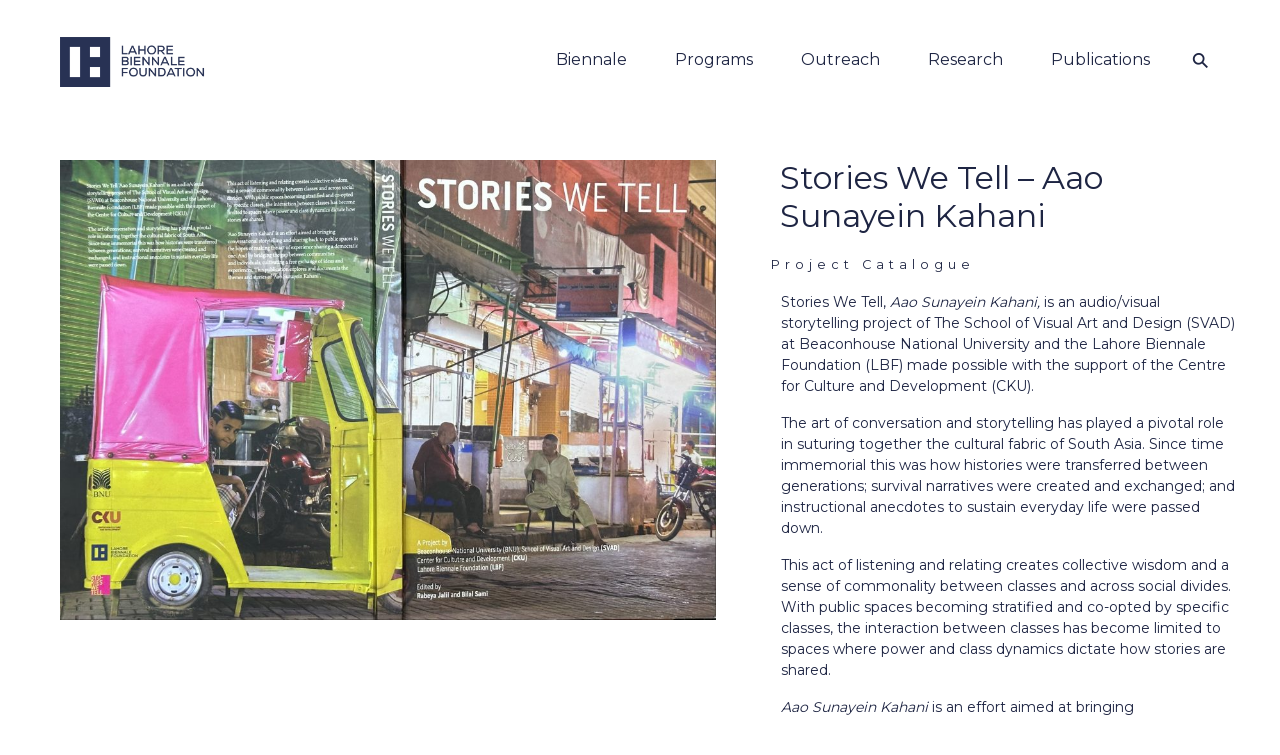

--- FILE ---
content_type: text/html; charset=UTF-8
request_url: https://www.lahorebiennale.org/publications/stories-we-tell-aao-sunayein-kahani/
body_size: 11200
content:
<!doctype html>
<html dir="ltr" lang="en-US"
	prefix="og: https://ogp.me/ns#" >

<head>
<script src="https://kit.fontawesome.com/9cc41829a8.js" crossorigin="anonymous"></script>
<link href="https://cdn.jsdelivr.net/npm/bootstrap-icons@1.11.1/font/bootstrap-icons.css" rel="stylesheet">
<meta charset="UTF-8">

<meta name="description" content="Lahore, Pakistan">
<meta name="viewport" content="width=device-width, initial-scale=1, maximum-scale=1, minimum-scale=1, user-scalable=no, minimal-ui">

		<!-- All in One SEO Pro 4.1.9.4 -->
		<title>Stories We Tell – Aao Sunayein Kahani - Lahore Biennale Foundation</title>
		<meta name="description" content="Stories We Tell &#039;Aao Sunayein Kahani&#039; is an audio/visual storytelling project of The School of Visual Art and Design (SVAD) at Beaconhouse National University and the Lahore Biennale Foundation (LBF) made possible with the support of the Centre for Culture and Development (CKU)." />
		<meta name="robots" content="max-image-preview:large" />
		<link rel="canonical" href="https://www.lahorebiennale.org/publications/stories-we-tell-aao-sunayein-kahani/" />
		<meta property="og:locale" content="en_US" />
		<meta property="og:site_name" content="Lahore Biennale Foundation - Lahore, Pakistan" />
		<meta property="og:type" content="article" />
		<meta property="og:title" content="Stories We Tell – Aao Sunayein Kahani - Lahore Biennale Foundation" />
		<meta property="og:description" content="Stories We Tell &#039;Aao Sunayein Kahani&#039; is an audio/visual storytelling project of The School of Visual Art and Design (SVAD) at Beaconhouse National University and the Lahore Biennale Foundation (LBF) made possible with the support of the Centre for Culture and Development (CKU)." />
		<meta property="og:url" content="https://www.lahorebiennale.org/publications/stories-we-tell-aao-sunayein-kahani/" />
		<meta property="article:published_time" content="2023-09-12T07:13:27+00:00" />
		<meta property="article:modified_time" content="2023-09-12T07:14:37+00:00" />
		<meta name="twitter:card" content="summary" />
		<meta name="twitter:title" content="Stories We Tell – Aao Sunayein Kahani - Lahore Biennale Foundation" />
		<meta name="twitter:description" content="Stories We Tell &#039;Aao Sunayein Kahani&#039; is an audio/visual storytelling project of The School of Visual Art and Design (SVAD) at Beaconhouse National University and the Lahore Biennale Foundation (LBF) made possible with the support of the Centre for Culture and Development (CKU)." />
		<script type="application/ld+json" class="aioseo-schema">
			{"@context":"https:\/\/schema.org","@graph":[{"@type":"WebSite","@id":"https:\/\/www.lahorebiennale.org\/#website","url":"https:\/\/www.lahorebiennale.org\/","name":"Lahore Biennale Foundation","description":"Lahore, Pakistan","inLanguage":"en-US","publisher":{"@id":"https:\/\/www.lahorebiennale.org\/#organization"}},{"@type":"Organization","@id":"https:\/\/www.lahorebiennale.org\/#organization","name":"Lahore Biennale Foundation","url":"https:\/\/www.lahorebiennale.org\/","logo":{"@type":"ImageObject","@id":"https:\/\/www.lahorebiennale.org\/#organizationLogo","url":"https:\/\/lahorebiennale.org\/wp-content\/uploads\/2022\/04\/LBF-Logo-260320-Orange-2-copy.png"},"image":{"@id":"https:\/\/www.lahorebiennale.org\/#organizationLogo"}},{"@type":"BreadcrumbList","@id":"https:\/\/www.lahorebiennale.org\/publications\/stories-we-tell-aao-sunayein-kahani\/#breadcrumblist","itemListElement":[{"@type":"ListItem","@id":"https:\/\/www.lahorebiennale.org\/#listItem","position":1,"item":{"@type":"WebPage","@id":"https:\/\/www.lahorebiennale.org\/","name":"Home","description":"Lahore Biennale Foundation - Lahore, Pakistan","url":"https:\/\/www.lahorebiennale.org\/"},"nextItem":"https:\/\/www.lahorebiennale.org\/publications\/stories-we-tell-aao-sunayein-kahani\/#listItem"},{"@type":"ListItem","@id":"https:\/\/www.lahorebiennale.org\/publications\/stories-we-tell-aao-sunayein-kahani\/#listItem","position":2,"item":{"@type":"WebPage","@id":"https:\/\/www.lahorebiennale.org\/publications\/stories-we-tell-aao-sunayein-kahani\/","name":"Stories We Tell \u2013 Aao Sunayein Kahani","description":"Stories We Tell 'Aao Sunayein Kahani' is an audio\/visual storytelling project of The School of Visual Art and Design (SVAD) at Beaconhouse National University and the Lahore Biennale Foundation (LBF) made possible with the support of the Centre for Culture and Development (CKU).","url":"https:\/\/www.lahorebiennale.org\/publications\/stories-we-tell-aao-sunayein-kahani\/"},"previousItem":"https:\/\/www.lahorebiennale.org\/#listItem"}]},{"@type":"Person","@id":"https:\/\/www.lahorebiennale.org\/author\/lahore-biennale-foundation\/#author","url":"https:\/\/www.lahorebiennale.org\/author\/lahore-biennale-foundation\/","name":"Lahore Biennale Foundation","image":{"@type":"ImageObject","@id":"https:\/\/www.lahorebiennale.org\/publications\/stories-we-tell-aao-sunayein-kahani\/#authorImage","url":"https:\/\/secure.gravatar.com\/avatar\/51652f639eb17977dd29b7cf7269621f?s=96&d=mm&r=g","width":96,"height":96,"caption":"Lahore Biennale Foundation"}},{"@type":"WebPage","@id":"https:\/\/www.lahorebiennale.org\/publications\/stories-we-tell-aao-sunayein-kahani\/#webpage","url":"https:\/\/www.lahorebiennale.org\/publications\/stories-we-tell-aao-sunayein-kahani\/","name":"Stories We Tell \u2013 Aao Sunayein Kahani - Lahore Biennale Foundation","description":"Stories We Tell 'Aao Sunayein Kahani' is an audio\/visual storytelling project of The School of Visual Art and Design (SVAD) at Beaconhouse National University and the Lahore Biennale Foundation (LBF) made possible with the support of the Centre for Culture and Development (CKU).","inLanguage":"en-US","isPartOf":{"@id":"https:\/\/www.lahorebiennale.org\/#website"},"breadcrumb":{"@id":"https:\/\/www.lahorebiennale.org\/publications\/stories-we-tell-aao-sunayein-kahani\/#breadcrumblist"},"author":"https:\/\/www.lahorebiennale.org\/author\/lahore-biennale-foundation\/#author","creator":"https:\/\/www.lahorebiennale.org\/author\/lahore-biennale-foundation\/#author","image":{"@type":"ImageObject","@id":"https:\/\/www.lahorebiennale.org\/#mainImage","url":"https:\/\/www.lahorebiennale.org\/wp-content\/uploads\/2023\/09\/IMG_2927-scaled.jpg","width":2560,"height":1796,"caption":"Stories 1"},"primaryImageOfPage":{"@id":"https:\/\/www.lahorebiennale.org\/publications\/stories-we-tell-aao-sunayein-kahani\/#mainImage"},"datePublished":"2023-09-12T07:13:27+00:00","dateModified":"2023-09-12T07:14:37+00:00"}]}
		</script>
		<!-- All in One SEO Pro -->

<link rel='dns-prefetch' href='//s.w.org' />
		<script type="text/javascript">
			window._wpemojiSettings = {"baseUrl":"https:\/\/s.w.org\/images\/core\/emoji\/12.0.0-1\/72x72\/","ext":".png","svgUrl":"https:\/\/s.w.org\/images\/core\/emoji\/12.0.0-1\/svg\/","svgExt":".svg","source":{"concatemoji":"https:\/\/www.lahorebiennale.org\/wp-includes\/js\/wp-emoji-release.min.js?ver=5.3.11"}};
			!function(e,a,t){var n,r,o,i=a.createElement("canvas"),p=i.getContext&&i.getContext("2d");function s(e,t){var a=String.fromCharCode;p.clearRect(0,0,i.width,i.height),p.fillText(a.apply(this,e),0,0);e=i.toDataURL();return p.clearRect(0,0,i.width,i.height),p.fillText(a.apply(this,t),0,0),e===i.toDataURL()}function c(e){var t=a.createElement("script");t.src=e,t.defer=t.type="text/javascript",a.getElementsByTagName("head")[0].appendChild(t)}for(o=Array("flag","emoji"),t.supports={everything:!0,everythingExceptFlag:!0},r=0;r<o.length;r++)t.supports[o[r]]=function(e){if(!p||!p.fillText)return!1;switch(p.textBaseline="top",p.font="600 32px Arial",e){case"flag":return s([127987,65039,8205,9895,65039],[127987,65039,8203,9895,65039])?!1:!s([55356,56826,55356,56819],[55356,56826,8203,55356,56819])&&!s([55356,57332,56128,56423,56128,56418,56128,56421,56128,56430,56128,56423,56128,56447],[55356,57332,8203,56128,56423,8203,56128,56418,8203,56128,56421,8203,56128,56430,8203,56128,56423,8203,56128,56447]);case"emoji":return!s([55357,56424,55356,57342,8205,55358,56605,8205,55357,56424,55356,57340],[55357,56424,55356,57342,8203,55358,56605,8203,55357,56424,55356,57340])}return!1}(o[r]),t.supports.everything=t.supports.everything&&t.supports[o[r]],"flag"!==o[r]&&(t.supports.everythingExceptFlag=t.supports.everythingExceptFlag&&t.supports[o[r]]);t.supports.everythingExceptFlag=t.supports.everythingExceptFlag&&!t.supports.flag,t.DOMReady=!1,t.readyCallback=function(){t.DOMReady=!0},t.supports.everything||(n=function(){t.readyCallback()},a.addEventListener?(a.addEventListener("DOMContentLoaded",n,!1),e.addEventListener("load",n,!1)):(e.attachEvent("onload",n),a.attachEvent("onreadystatechange",function(){"complete"===a.readyState&&t.readyCallback()})),(n=t.source||{}).concatemoji?c(n.concatemoji):n.wpemoji&&n.twemoji&&(c(n.twemoji),c(n.wpemoji)))}(window,document,window._wpemojiSettings);
		</script>
		<style type="text/css">
img.wp-smiley,
img.emoji {
	display: inline !important;
	border: none !important;
	box-shadow: none !important;
	height: 1em !important;
	width: 1em !important;
	margin: 0 .07em !important;
	vertical-align: -0.1em !important;
	background: none !important;
	padding: 0 !important;
}
</style>
	<link rel='stylesheet' id='wp-block-library-css'  href='https://www.lahorebiennale.org/wp-includes/css/dist/block-library/style.min.css?ver=5.3.11' type='text/css' media='all' />
<link rel='stylesheet' id='bootstrap-css'  href='https://www.lahorebiennale.org/wp-content/themes/editorial/css/bootstrap.min.css?ver=4.3.1' type='text/css' media='all' />
<link rel='stylesheet' id='customstyle-css'  href='https://www.lahorebiennale.org/wp-content/themes/editorial/css/bad.css?ver=1.0.0' type='text/css' media='all' />
<script type='text/javascript' src='https://www.lahorebiennale.org/wp-includes/js/jquery/jquery.js?ver=1.12.4-wp'></script>
<script type='text/javascript' src='https://www.lahorebiennale.org/wp-includes/js/jquery/jquery-migrate.min.js?ver=1.4.1'></script>
<link rel='https://api.w.org/' href='https://www.lahorebiennale.org/wp-json/' />
<link rel="EditURI" type="application/rsd+xml" title="RSD" href="https://www.lahorebiennale.org/xmlrpc.php?rsd" />
<link rel="wlwmanifest" type="application/wlwmanifest+xml" href="https://www.lahorebiennale.org/wp-includes/wlwmanifest.xml" /> 
<link rel='prev' title='Urbanities &#8211; art and public space in Pakistan' href='https://www.lahorebiennale.org/publications/urbanities-art-and-public-space-in-pakistan/' />
<link rel='next' title='The Viewing, The Viewer and The Viewed' href='https://www.lahorebiennale.org/publications/the-viewing-the-viewer-and-the-viewed/' />

<link rel='shortlink' href='https://www.lahorebiennale.org/?p=7153' />
<link rel="alternate" type="application/json+oembed" href="https://www.lahorebiennale.org/wp-json/oembed/1.0/embed?url=https%3A%2F%2Fwww.lahorebiennale.org%2Fpublications%2Fstories-we-tell-aao-sunayein-kahani%2F" />
<link rel="alternate" type="text/xml+oembed" href="https://www.lahorebiennale.org/wp-json/oembed/1.0/embed?url=https%3A%2F%2Fwww.lahorebiennale.org%2Fpublications%2Fstories-we-tell-aao-sunayein-kahani%2F&#038;format=xml" />
<link rel="icon" href="https://www.lahorebiennale.org/wp-content/uploads/2024/09/cropped-LBF-Logo-Home-32x32.png" sizes="32x32" />
<link rel="icon" href="https://www.lahorebiennale.org/wp-content/uploads/2024/09/cropped-LBF-Logo-Home-192x192.png" sizes="192x192" />
<link rel="apple-touch-icon-precomposed" href="https://www.lahorebiennale.org/wp-content/uploads/2024/09/cropped-LBF-Logo-Home-180x180.png" />
<meta name="msapplication-TileImage" content="https://www.lahorebiennale.org/wp-content/uploads/2024/09/cropped-LBF-Logo-Home-270x270.png" />

<script>


jQuery(document).ready(function($) {

  // $("#hider").hide();
  //
  // $(".menu-item").click(function() {
  //
  //
  //   if ($('.dropdown-menu').hasClass('show')) {
  //     $("#hider").show();
  //   } else {
  //     $("#hider").hide();
  //   }
  // });
  //
  // console.log($('.dropdown-menu').hasClass('show'));


    //
    // $(window).click(function() {
    //
    //
    //
    //       if $(".dropdown-menu").hasClass("show")) {
    //          $(".content").addClass("fixed-position");
    //       } else {
    //          $(".content").removeClass("fixed-position");
    //       }
    //  })



  $(window).scroll(function() {

   // make nav scroll up once footer is reached
   var offset = $("footer").offset();
   var posY = offset.top - $(window).scrollTop();
   var posX = offset.left - $(window).scrollLeft();
   var diff = $(window).height() - posY;
   //console.log($("#navbar02").offset().top);

   if ($(window).scrollTop() + $(window).height() > $('footer').offset().top) {

      $("#navbar").addClass("nav_scrolled");
      //
      // $('#banlb02').removeClass("fixed");
      // $('#banlb02').addClass("relative");

      // $("#navbar02").offset({
      //   top: $(window).scrollTop() - diff
      // });

      //$("#navbar02").hide();

   } else {

      $("#navbar").removeClass("nav_scrolled");

      // $('#banlb02').removeClass("relative");
      // $('#banlb02').addClass("fixed");


      // $("#navbar02").offset({
      //   top: $(window).scrollTop() + startingY
      // });
      //$("#navbar02").show();
   }

  });
});



window.onscroll = function() {
  growShrinkLogo()
};

function growShrinkLogo() {
  var navbar = document.getElementById("navbar")
  var navbar2 = document.getElementById("collapsingNavbar")
  var font1 = document.getElementById("menu-item-5345")
  var font2 = document.getElementById("menu-item-5341")
  var font3 = document.getElementById("menu-item-5340")
  var font4 = document.getElementById("menu-item-5339")
  var font5 = document.getElementById("menu-item-11250")
  var font6 = document.getElementById("menu-item-5757")

  var Logo = document.getElementById("Logo")

  if (document.body.scrollTop > 5 || document.documentElement.scrollTop >5) {

	navbar.classList.add("shrink");
	font1.classList.add("shrink");
	font2.classList.add("shrink");
	font3.classList.add("shrink");
	font4.classList.add("shrink");
	font5.classList.add("shrink");
	font6.classList.add("shrink");
	Logo.classList.add("shrink");
	navbar2.classList.add("shrink");

	}
  	else {

	Logo.classList.remove("shrink");
	font1.classList.remove("shrink");
	font2.classList.remove("shrink");
	font3.classList.remove("shrink");
	font4.classList.remove("shrink");
	font5.classList.remove("shrink");
	font6.classList.remove("shrink");
	navbar.classList.remove("shrink");
	navbar2.classList.remove("shrink");

	}
}

//   if (screen3.matches) {
//
//
//   if (document.body.scrollTop > 5 || document.documentElement.scrollTop > 5){
// 	  navbar.style.height = '90px';
//  	 font1.style.fontSize = '16px';
//  	 font2.style.fontSize = '16px';
//  	 font3.style.fontSize = '16px';
//  	 font4.style.fontSize = '16px';
//  	 font5.style.fontSize = '16px';
//  	 font6.style.fontSize = '18px';
//  	 Logo.style.height = '50px';
//     navbar2.style.paddingTop= '25px';
//
// } else {
// 	Logo.style.height = '60px';
//    font1.style.fontSize = '16px';
//    font2.style.fontSize = '16px';
//     font3.style.fontSize = '16px';
//     font4.style.fontSize = '16px';
//      font5.style.fontSize = '16px';
//     font6.style.fontSize = '16px';
//     navbar.style.height = '120px';
//    navbar2.style.paddingTop= '0px';
//
//
// }


// screen1.addListener(growShrinkLogo);

</script>
</head>

	<style>

	body{
	background-color: white;
	background-image: url('');
	height: 100%;
	background-position: 5% 20%;
	background-repeat: repeat;
	background-size: 14px;}

     @media only screen and (max-width: 1000px)  {
         body {
         margin-top: 100px;
     }
}

	</Style>


<body class="publications-template-default single single-publications postid-7153 my-class  ">
<div class="content">
	<div class="pagecontainer">
		<div class="container-fluid">
			<nav class="navbar LBFnavbar navbar-expand-xl navbar-dark bg-dark fixed-top" id="navbar">

			    <a class="navbar-brand ml-1" href="/" id="Logo" data-wpel-link="internal"><img src="https://lahorebiennale.org/wp-content/uploads/2024/09/LBF-Logo-Home.png"> </a>
				<button class="navbar-toggler navbar-toggler-right collapsed" type="button" data-toggle="collapse" data-target="#collapsingNavbar">
				    <span> </span>
				    <span> </span>
				    <span> </span>
				</button>

		    		<div class="collapse navbar-collapse" id="collapsingNavbar">

				<ul id="menu-primary-header-navigation" class="navbar-nav ml-auto"><li id="menu-item-5345" class="menu-item menu-item-type-post_type menu-item-object-page menu-item-has-children dropdown menu-item-5345"><a href="https://www.lahorebiennale.org/biennale/" class="dropdown-toggle" data-toggle="dropdown" data-wpel-link="internal"><span class="menu-item-description">بینالے</span>Biennale <b class="caret"></b></a>
<ul class="dropdown-menu depth_0">
	<li id="menu-item-8195" class="menu-item menu-item-type-post_type menu-item-object-page menu-item-8195"><a href="https://www.lahorebiennale.org/home/lb03/" data-wpel-link="internal">Lahore Biennale 03 (2024)</a></li>
	<li id="menu-item-5381" class="menu-item menu-item-type-post_type menu-item-object-page menu-item-5381"><a href="https://www.lahorebiennale.org/home/lb02/" data-wpel-link="internal">Lahore Biennale 02 (2020)</a></li>
	<li id="menu-item-5380" class="menu-item menu-item-type-post_type menu-item-object-page menu-item-5380"><a href="https://www.lahorebiennale.org/home/lb01/" data-wpel-link="internal">Lahore Biennale 01 (2018)</a></li>
</ul>
</li>
<li id="menu-item-5341" class="menu-item menu-item-type-post_type_archive menu-item-object-programmes menu-item-has-children dropdown menu-item-5341"><a href="https://www.lahorebiennale.org/programmes/" class="dropdown-toggle" data-toggle="dropdown" data-wpel-link="internal"><span class="menu-item-description">پروگرام</span>Programs <b class="caret"></b></a>
<ul class="dropdown-menu depth_0">
	<li id="menu-item-5375" class="menu-item menu-item-type-taxonomy menu-item-object-category menu-item-5375"><a href="https://www.lahorebiennale.org/category/public-projects/" data-wpel-link="internal">Public Projects</a></li>
	<li id="menu-item-5373" class="menu-item menu-item-type-taxonomy menu-item-object-category menu-item-5373"><a href="https://www.lahorebiennale.org/category/workshops/" data-wpel-link="internal">Workshops</a></li>
	<li id="menu-item-5376" class="menu-item menu-item-type-taxonomy menu-item-object-category menu-item-5376"><a href="https://www.lahorebiennale.org/category/residencies/" data-wpel-link="internal">Residencies</a></li>
	<li id="menu-item-5377" class="menu-item menu-item-type-post_type menu-item-object-lb02-public-program menu-item-5377"><a href="https://www.lahorebiennale.org/lb02-public-program/academic-forum/" data-wpel-link="internal">LB02 Academic Forum</a></li>
	<li id="menu-item-6164" class="menu-item menu-item-type-post_type menu-item-object-lb01-public-program menu-item-6164"><a href="https://www.lahorebiennale.org/lb01-public-program/academic-forum/" data-wpel-link="internal">LB01 Academic Forum</a></li>
	<li id="menu-item-5378" class="menu-item menu-item-type-taxonomy menu-item-object-category menu-item-5378"><a href="https://www.lahorebiennale.org/category/seminars-symposiums/" data-wpel-link="internal">Seminars-Symposiums</a></li>
	<li id="menu-item-5379" class="menu-item menu-item-type-post_type menu-item-object-public-outreach menu-item-5379"><a href="https://www.lahorebiennale.org/public-outreach/afforestation-lahore/" data-wpel-link="internal">Afforestation Lahore Group</a></li>
</ul>
</li>
<li id="menu-item-5340" class="menu-item menu-item-type-post_type_archive menu-item-object-public-outreach menu-item-has-children dropdown menu-item-5340"><a href="https://www.lahorebiennale.org/public-outreach/" class="dropdown-toggle" data-toggle="dropdown" data-wpel-link="internal"><span class="menu-item-description">عوامی رسائی</span>Outreach <b class="caret"></b></a>
<ul class="dropdown-menu depth_0">
	<li id="menu-item-5357" class="menu-item menu-item-type-post_type menu-item-object-public-outreach menu-item-5357"><a href="https://www.lahorebiennale.org/public-outreach/youth-forum/" data-wpel-link="internal">Youth Forum</a></li>
	<li id="menu-item-5356" class="menu-item menu-item-type-post_type menu-item-object-public-outreach menu-item-5356"><a href="https://www.lahorebiennale.org/public-outreach/community-meetings/" data-wpel-link="internal">Community Meetings</a></li>
	<li id="menu-item-5749" class="menu-item menu-item-type-taxonomy menu-item-object-category menu-item-5749"><a href="https://www.lahorebiennale.org/category/artspeak/" data-wpel-link="internal">artSPEAK</a></li>
	<li id="menu-item-6165" class="menu-item menu-item-type-custom menu-item-object-custom menu-item-6165"><a href="https://afforestationlahore.com/give-nature-a-chance-climate-action-conference-program/" data-wpel-link="external" target="_blank" rel="external noopener noreferrer">Green School Certification Program</a></li>
</ul>
</li>
<li id="menu-item-5339" class="menu-item menu-item-type-post_type_archive menu-item-object-research menu-item-has-children dropdown menu-item-5339"><a href="https://www.lahorebiennale.org/research/" class="dropdown-toggle" data-toggle="dropdown" data-wpel-link="internal"><span class="menu-item-description">تحقیق</span>Research <b class="caret"></b></a>
<ul class="dropdown-menu depth_0">
	<li id="menu-item-5349" class="menu-item menu-item-type-post_type menu-item-object-research menu-item-5349"><a href="https://www.lahorebiennale.org/research/asma-jahangir-award-for-cultural-contribution-towards-social-justice/" data-wpel-link="internal">Asma Jahangir Award for Cultural Contribution Towards Social Justice &#8211; 2018</a></li>
	<li id="menu-item-5350" class="menu-item menu-item-type-post_type menu-item-object-research menu-item-5350"><a href="https://www.lahorebiennale.org/research/lbf-research-grant-2018-2/" data-wpel-link="internal">LBF Research Grant – 2018</a></li>
	<li id="menu-item-5351" class="menu-item menu-item-type-post_type menu-item-object-research menu-item-5351"><a href="https://www.lahorebiennale.org/research/lbf-research-fellowship-2018/" data-wpel-link="internal">LBF Research Fellowship: Building A National Film Archive</a></li>
	<li id="menu-item-5352" class="menu-item menu-item-type-post_type menu-item-object-research menu-item-5352"><a href="https://www.lahorebiennale.org/research/lbf-aan-research-grant-2018/" data-wpel-link="internal">LBF – AAN Research Grant – 2018</a></li>
	<li id="menu-item-5621" class="menu-item menu-item-type-post_type menu-item-object-research menu-item-5621"><a href="https://www.lahorebiennale.org/research/lbf-research-fellowship-2015/" data-wpel-link="internal">LBF Research Fellowship – 2015</a></li>
</ul>
</li>
<li id="menu-item-11250" class="menu-item menu-item-type-custom menu-item-object-custom menu-item-11250"><a href="https://www.lahorebiennale.org/category/publications/" data-wpel-link="internal">Publications</a></li>
<li id="menu-item-5757" class="open-search menu-item menu-item-type-custom menu-item-object-custom menu-item-5757"><a href="#">⚲</a></li>
</ul>
				</div>
    			</nav>
   		</div>

	<div class="search-form-container LBFsearch">
		<div class="container searchbox">
		 <form role="search" method="get" action="https://www.lahorebiennale.org/">
	<div class="cursor">



		<input type=" " class="form-control searchbox" style=" width:100%" placeholder="" value="" name="s" title="search" />
		<i></i>
		</div>
</form>
	 	</div>
	</div>


<div class="bodycon">
<div class="container-fluid">
<div class="row toppro">
	<div class="col-lg-7">
		<div id="bad-carousel" class="carousel slide carousel-fade" data-ride="carousel">

			<div class="carousel-inner pro-inner-1">
				<div class="carousel-item pro active"><img width="1024" height="718" src="https://www.lahorebiennale.org/wp-content/uploads/2023/09/IMG_2927-1024x718.jpg" class="attachment-large size-large" alt="Stories 1" srcset="https://www.lahorebiennale.org/wp-content/uploads/2023/09/IMG_2927-1024x718.jpg 1024w, https://www.lahorebiennale.org/wp-content/uploads/2023/09/IMG_2927-300x210.jpg 300w, https://www.lahorebiennale.org/wp-content/uploads/2023/09/IMG_2927-768x539.jpg 768w, https://www.lahorebiennale.org/wp-content/uploads/2023/09/IMG_2927-1536x1077.jpg 1536w, https://www.lahorebiennale.org/wp-content/uploads/2023/09/IMG_2927-2048x1436.jpg 2048w, https://www.lahorebiennale.org/wp-content/uploads/2023/09/IMG_2927-150x105.jpg 150w, https://www.lahorebiennale.org/wp-content/uploads/2023/09/IMG_2927-100x70.jpg 100w, https://www.lahorebiennale.org/wp-content/uploads/2023/09/IMG_2927-175x123.jpg 175w" sizes="(max-width: 1024px) 100vw, 1024px" /></div><div class="carousel-item pro "><img width="1024" height="743" src="https://www.lahorebiennale.org/wp-content/uploads/2023/09/IMG_2928-1024x743.jpg" class="attachment-large size-large" alt="" srcset="https://www.lahorebiennale.org/wp-content/uploads/2023/09/IMG_2928-1024x743.jpg 1024w, https://www.lahorebiennale.org/wp-content/uploads/2023/09/IMG_2928-300x218.jpg 300w, https://www.lahorebiennale.org/wp-content/uploads/2023/09/IMG_2928-768x557.jpg 768w, https://www.lahorebiennale.org/wp-content/uploads/2023/09/IMG_2928-1536x1114.jpg 1536w, https://www.lahorebiennale.org/wp-content/uploads/2023/09/IMG_2928-2048x1486.jpg 2048w, https://www.lahorebiennale.org/wp-content/uploads/2023/09/IMG_2928-150x109.jpg 150w, https://www.lahorebiennale.org/wp-content/uploads/2023/09/IMG_2928-100x73.jpg 100w, https://www.lahorebiennale.org/wp-content/uploads/2023/09/IMG_2928-175x127.jpg 175w" sizes="(max-width: 1024px) 100vw, 1024px" /></div><div class="carousel-item pro "><img width="1024" height="768" src="https://www.lahorebiennale.org/wp-content/uploads/2023/09/IMG_2930-1024x768.jpg" class="attachment-large size-large" alt="" srcset="https://www.lahorebiennale.org/wp-content/uploads/2023/09/IMG_2930-1024x768.jpg 1024w, https://www.lahorebiennale.org/wp-content/uploads/2023/09/IMG_2930-300x225.jpg 300w, https://www.lahorebiennale.org/wp-content/uploads/2023/09/IMG_2930-768x576.jpg 768w, https://www.lahorebiennale.org/wp-content/uploads/2023/09/IMG_2930-1536x1152.jpg 1536w, https://www.lahorebiennale.org/wp-content/uploads/2023/09/IMG_2930-2048x1536.jpg 2048w, https://www.lahorebiennale.org/wp-content/uploads/2023/09/IMG_2930-150x113.jpg 150w, https://www.lahorebiennale.org/wp-content/uploads/2023/09/IMG_2930-100x75.jpg 100w, https://www.lahorebiennale.org/wp-content/uploads/2023/09/IMG_2930-175x131.jpg 175w" sizes="(max-width: 1024px) 100vw, 1024px" /></div>

									<ol class="carousel-indicators programmes">
									 <? echo $bullets; ?>
								 	</ol>

									<a class="carousel-control-next next" data-target="#bad-carousel" role="button" data-slide="next">
									 <span class="carousel-control-next-icon" aria-hidden="true"></span>
									 <span class="sr-only">Next</span>
									</a>

				</div>
			</div>
		</div>

	<div class="col-lg-5 siteblock">

		<h1 class="entry-title">Stories We Tell – Aao Sunayein Kahani</h1>		<small class="subtitle"> Project Catalogue</small>
	<p> <p>Stories We Tell, <em>Aao Sunayein Kahani,</em> is an audio/visual storytelling project of The School of Visual Art and Design (SVAD) at Beaconhouse National University and the Lahore Biennale Foundation (LBF) made possible with the support of the Centre for Culture and Development (CKU).</p>
<p>The art of conversation and storytelling has played a pivotal role in suturing together the cultural fabric of South Asia. Since time immemorial this was how histories were transferred between generations; survival narratives were created and exchanged; and instructional anecdotes to sustain everyday life were passed down.</p>
<p>This act of listening and relating creates collective wisdom and a sense of commonality between classes and across social divides. With public spaces becoming stratified and co-opted by specific classes, the interaction between classes has become limited to spaces where power and class dynamics dictate how stories are shared.</p>
<p><em>Aao Sunayein Kahani</em> is an effort aimed at bringing conversational storytelling and sharing back to public spaces in the hopes of making the act of experience sharing a democratic one. And by bridging the gap between communities and individuals, cultivating a free exchange of ideas and experiences. This publication explores and documents the themes and stories of <em>Aao Sunayein Kahani</em>.</p>
</p>

</div>
</div>
</div>

<div class="container-fluid">
<div class="row programme-row">

	<div class="col-md-7 short_bios2">
	<p><p>School of Visual Art and Design (SVAD) at Beaconhouse National University</p>
<p>Lahore Biennale Foundation (LBF)</p>
<p>Centre for Culture and Development (CKU)</p>
</p>
	</div>
	<div class="col-1">
	</div>

	<div class="col-md-4 programme_credits_info" >
          </div>
</div>
</div>
</div>








</div>
<footer>

	<div class="menu-footer-navigation-container"><ul id="menu-footer-navigation" class="menu"><li id="menu-item-3764" class="menu-item menu-item-type-custom menu-item-object-custom menu-item-3764"><a href="/category/news" data-wpel-link="internal">News</a></li>
<li id="menu-item-425" class="menu-item menu-item-type-post_type menu-item-object-footer menu-item-425"><a href="https://www.lahorebiennale.org/footer/about/" data-wpel-link="internal">About</a></li>
<li id="menu-item-3696" class="menu-item menu-item-type-custom menu-item-object-custom menu-item-3696"><a href="/home/board/" data-wpel-link="internal">Board &#038; Team</a></li>
<li id="menu-item-3701" class="menu-item menu-item-type-custom menu-item-object-custom menu-item-3701"><a href="/sponsors" data-wpel-link="internal">Sponsors</a></li>
<li id="menu-item-422" class="menu-item menu-item-type-post_type menu-item-object-footer menu-item-422"><a href="https://www.lahorebiennale.org/footer/financials/" data-wpel-link="internal">Financials</a></li>
<li id="menu-item-421" class="menu-item menu-item-type-post_type menu-item-object-footer menu-item-421"><a href="https://www.lahorebiennale.org/footer/contact/" data-wpel-link="internal">Contact</a></li>
</ul></div>
		<div class="row" id="social">
			<div class="col align-self-center social">

				<a href="https://twitter.com/LahoreBiennale" data-wpel-link="external" target="_blank" rel="external noopener noreferrer"><i class="bi bi-twitter-x" style="padding: 8px;"></i><a>
				<a href="https://www.facebook.com/LahoreBiennaleFoundation"><i class="bi bi-facebook" style="padding: 8px;"></i><a>
				<a href="https://www.instagram.com/lahorebiennalefoundation"><i class="bi bi-instagram" style="padding: 8px;"></i><a>
				<a href="mailto:info@lbf.org.pk"><i class="bi bi-envelope" style="padding: 8px;"></i><a>



			</div>
		</div>


		<div class="row" style= "padding-top: 15px;">
			<div class="col align-self-center">

				<h1 style="color: white;"> Lahore Biennale Foundation </h1>

				
				<div class="row" style= "padding-top: 10px;">
						<div class="col-md-6 offset-md-3 LBF_Description">

						<p>The Lahore Biennale Foundation is a non-profit organization that seeks to provide critical sites for experimentation in the visual arts. LBF focuses on the many stages of production, display and reception of contemporary art in diverse forms. It understands inclusivity, collaboration, and public engagement as being central to its vision and is committed to developing the potential of art as an agent of social transformation.</p>
					</div>
				</div>
			</div>
		</div>


		



			 <div class="modal fade" id="paymentModel" role="dialog">
			<div class="modal-dialog">
			<div class="modal-content">
					<div class="modal-header">
						<button type="button" class="close" data-dismiss="modal">&times;</button>
						<h4 class="modal-title">DONATE NOW</h4>
					</div>
					<div class="modal-body">
						<form method="get" action="https://www.lahorebiennale.org/payment">
								<div class="form-group">
									<label for="bill_to_forename">First Name</label>
									<input type="text" required="" name="bill_to_forename" class="form-control" id="bill_to_forename" placeholder="Enter First Name">
								</div>
								<div class="form-group">
									<label for="bill_to_surname">Last Name</label>
									<input type="text" required="" name="bill_to_surname" class="form-control" id="bill_to_surname" placeholder="Enter Last Name">
								</div>
								<div class="form-group">
									<label for="bill_to_email">Email address</label>
									<input type="email" required="" name="bill_to_email" class="form-control" id="bill_to_email" aria-describedby="emailHelp" placeholder="Enter email">
								</div>
								<div class="form-group">
									<label for="bill_to_phone">Phone</label>
									<input type="text" required="" pattern="[0-9][0-9]{11}" name="bill_to_phone" class="form-control" id="bill_to_phone" placeholder="Format 923XXXXXXXXX">
								</div>
								<div class="form-group">
									<label for="InputOrganization">Organization</label>
									<input type="text" required="" class="form-control" name="organization" id="InputOrganization" placeholder="Organization">
								</div>
								<div class="form-group">
									<label for="bill_to_address_line1">Address</label>
									<input type="text" required="" class="form-control" name="bill_to_address_line1" id="bill_to_address_line1" placeholder="Address">
								</div>
								<div class="form-group">
									<label for="bill_to_address_city">City</label>
									<input type="text" required="" class="form-control" name="bill_to_address_city" id="bill_to_address_city" placeholder="City">
								</div>
								<div class="form-group">
									<label for="bill_to_address_country">Country</label>
									<select name="bill_to_address_country" class="form-control" id="bill_to_address_country">
										 <option value="AF">Afghanistan</option>
										 <option value="AX">&Aring;land Islands</option>
										 <option value="AL">Albania</option>
										 <option value="DZ">Algeria</option>
										 <option value="AS">American Samoa</option>
										 <option value="AD">Andorra</option>
										 <option value="AO">Angola</option>
										 <option value="AI">Anguilla</option>
										 <option value="AQ">Antarctica</option>
										 <option value="AG">Antigua and Barbuda</option>
										 <option value="AR">Argentina</option>
										 <option value="AM">Armenia</option>
										 <option value="AW">Aruba</option>
										 <option value="AU">Australia</option>
										 <option value="AT">Austria</option>
										 <option value="AZ">Azerbaijan</option>
										 <option value="BS">Bahamas</option>
										 <option value="BH">Bahrain</option>
										 <option value="BD">Bangladesh</option>
										 <option value="BB">Barbados</option>
										 <option value="BY">Belarus</option>
										 <option value="BE">Belgium</option>
										 <option value="BZ">Belize</option>
										 <option value="BJ">Benin</option>
										 <option value="BM">Bermuda</option>
										 <option value="BT">Bhutan</option>
										 <option value="BO">Bolivia, Plurinational State of</option>
										 <option value="BQ">Bonaire, Sint Eustatius and Saba</option>
										 <option value="BA">Bosnia and Herzegovina</option>
										 <option value="BW">Botswana</option>
										 <option value="BV">Bouvet Island</option>
										 <option value="BR">Brazil</option>
										 <option value="IO">British Indian Ocean Territory</option>
										 <option value="BN">Brunei Darussalam</option>
										 <option value="BG">Bulgaria</option>
										 <option value="BF">Burkina Faso</option>
										 <option value="BI">Burundi</option>
										 <option value="KH">Cambodia</option>
										 <option value="CM">Cameroon</option>
										 <option value="CA">Canada</option>
										 <option value="CV">Cape Verde</option>
										 <option value="KY">Cayman Islands</option>
										 <option value="CF">Central African Republic</option>
										 <option value="TD">Chad</option>
										 <option value="CL">Chile</option>
										 <option value="CN">China</option>
										 <option value="CX">Christmas Island</option>
										 <option value="CC">Cocos (Keeling) Islands</option>
										 <option value="CO">Colombia</option>
										 <option value="KM">Comoros</option>
										 <option value="CG">Congo</option>
										 <option value="CD">Congo, the Democratic Republic of the</option>
										 <option value="CK">Cook Islands</option>
										 <option value="CR">Costa Rica</option>
										 <option value="CI">C&ocirc;te d&#39;Ivoire</option>
										 <option value="HR">Croatia</option>
										 <option value="CU">Cuba</option>
										 <option value="CW">Cura&ccedil;ao</option>
										 <option value="CY">Cyprus</option>
										 <option value="CZ">Czech Republic</option>
										 <option value="DK">Denmark</option>
										 <option value="DJ">Djibouti</option>
										 <option value="DM">Dominica</option>
										 <option value="DO">Dominican Republic</option>
										 <option value="EC">Ecuador</option>
										 <option value="EG">Egypt</option>
										 <option value="SV">El Salvador</option>
										 <option value="GQ">Equatorial Guinea</option>
										 <option value="ER">Eritrea</option>
										 <option value="EE">Estonia</option>
										 <option value="ET">Ethiopia</option>
										 <option value="FK">Falkland Islands (Malvinas)</option>
										 <option value="FO">Faroe Islands</option>
										 <option value="FJ">Fiji</option>
										 <option value="FI">Finland</option>
										 <option value="FR">France</option>
										 <option value="GF">French Guiana</option>
										 <option value="PF">French Polynesia</option>
										 <option value="TF">French Southern Territories</option>
										 <option value="GA">Gabon</option>
										 <option value="GM">Gambia</option>
										 <option value="GE">Georgia</option>
										 <option value="DE">Germany</option>
										 <option value="GH">Ghana</option>
										 <option value="GI">Gibraltar</option>
										 <option value="GR">Greece</option>
										 <option value="GL">Greenland</option>
										 <option value="GD">Grenada</option>
										 <option value="GP">Guadeloupe</option>
										 <option value="GU">Guam</option>
										 <option value="GT">Guatemala</option>
										 <option value="GG">Guernsey</option>
										 <option value="GN">Guinea</option>
										 <option value="GW">Guinea-Bissau</option>
										 <option value="GY">Guyana</option>
										 <option value="HT">Haiti</option>
										 <option value="HM">Heard Island and McDonald Islands</option>
										 <option value="VA">Holy See (Vatican City State)</option>
										 <option value="HN">Honduras</option>
										 <option value="HK">Hong Kong</option>
										 <option value="HU">Hungary</option>
										 <option value="IS">Iceland</option>
										 <option value="IN">India</option>
										 <option value="ID">Indonesia</option>
										 <option value="IR">Iran, Islamic Republic of</option>
										 <option value="IQ">Iraq</option>
										 <option value="IE">Ireland</option>
										 <option value="IM">Isle of Man</option>
										 <option value="IL">Israel</option>
										 <option value="IT">Italy</option>
										 <option value="JM">Jamaica</option>
										 <option value="JP">Japan</option>
										 <option value="JE">Jersey</option>
										 <option value="JO">Jordan</option>
										 <option value="KZ">Kazakhstan</option>
										 <option value="KE">Kenya</option>
										 <option value="KI">Kiribati</option>
										 <option value="KP">Korea, Democratic People&#39;s Republic of</option>
										 <option value="KR">Korea, Republic of</option>
										 <option value="KW">Kuwait</option>
										 <option value="KG">Kyrgyzstan</option>
										 <option value="LA">Lao People&#39;s Democratic Republic</option>
										 <option value="LV">Latvia</option>
										 <option value="LB">Lebanon</option>
										 <option value="LS">Lesotho</option>
										 <option value="LR">Liberia</option>
										 <option value="LY">Libya</option>
										 <option value="LI">Liechtenstein</option>
										 <option value="LT">Lithuania</option>
										 <option value="LU">Luxembourg</option>
										 <option value="MO">Macao</option>
										 <option value="MK">Macedonia, the former Yugoslav Republic of</option>
										 <option value="MG">Madagascar</option>
										 <option value="MW">Malawi</option>
										 <option value="MY">Malaysia</option>
										 <option value="MV">Maldives</option>
										 <option value="ML">Mali</option>
										 <option value="MT">Malta</option>
										 <option value="MH">Marshall Islands</option>
										 <option value="MQ">Martinique</option>
										 <option value="MR">Mauritania</option>
										 <option value="MU">Mauritius</option>
										 <option value="YT">Mayotte</option>
										 <option value="MX">Mexico</option>
										 <option value="FM">Micronesia, Federated States of</option>
										 <option value="MD">Moldova, Republic of</option>
										 <option value="MC">Monaco</option>
										 <option value="MN">Mongolia</option>
										 <option value="ME">Montenegro</option>
										 <option value="MS">Montserrat</option>
										 <option value="MA">Morocco</option>
										 <option value="MZ">Mozambique</option>
										 <option value="MM">Myanmar</option>
										 <option value="NA">Namibia</option>
										 <option value="NR">Nauru</option>
										 <option value="NP">Nepal</option>
										 <option value="NL">Netherlands</option>
										 <option value="NC">New Caledonia</option>
										 <option value="NZ">New Zealand</option>
										 <option value="NI">Nicaragua</option>
										 <option value="NE">Niger</option>
										 <option value="NG">Nigeria</option>
										 <option value="NU">Niue</option>
										 <option value="NF">Norfolk Island</option>
										 <option value="MP">Northern Mariana Islands</option>
										 <option value="NO">Norway</option>
										 <option value="OM">Oman</option>
										 <option value="PK">Pakistan</option>
										 <option value="PW">Palau</option>
										 <option value="PS">Palestinian Territory, Occupied</option>
										 <option value="PA">Panama</option>
										 <option value="PG">Papua New Guinea</option>
										 <option value="PY">Paraguay</option>
										 <option value="PE">Peru</option>
										 <option value="PH">Philippines</option>
										 <option value="PN">Pitcairn</option>
										 <option value="PL">Poland</option>
										 <option value="PT">Portugal</option>
										 <option value="PR">Puerto Rico</option>
										 <option value="QA">Qatar</option>
										 <option value="RE">R&eacute;union</option>
										 <option value="RO">Romania</option>
										 <option value="RU">Russian Federation</option>
										 <option value="RW">Rwanda</option>
										 <option value="BL">Saint Barth&eacute;lemy</option>
										 <option value="SH">Saint Helena, Ascension and Tristan da Cunha</option>
										 <option value="KN">Saint Kitts and Nevis</option>
										 <option value="LC">Saint Lucia</option>
										 <option value="MF">Saint Martin (French part)</option>
										 <option value="PM">Saint Pierre and Miquelon</option>
										 <option value="VC">Saint Vincent and the Grenadines</option>
										 <option value="WS">Samoa</option>
										 <option value="SM">San Marino</option>
										 <option value="ST">Sao Tome and Principe</option>
										 <option value="SA">Saudi Arabia</option>
										 <option value="SN">Senegal</option>
										 <option value="RS">Serbia</option>
										 <option value="SC">Seychelles</option>
										 <option value="SL">Sierra Leone</option>
										 <option value="SG">Singapore</option>
										 <option value="SX">Sint Maarten (Dutch part)</option>
										 <option value="SK">Slovakia</option>
										 <option value="SI">Slovenia</option>
										 <option value="SB">Solomon Islands</option>
										 <option value="SO">Somalia</option>
										 <option value="ZA">South Africa</option>
										 <option value="GS">South Georgia and the South Sandwich Islands</option>
										 <option value="SS">South Sudan</option>
										 <option value="ES">Spain</option>
										 <option value="LK">Sri Lanka</option>
										 <option value="SD">Sudan</option>
										 <option value="SR">Suriname</option>
										 <option value="SJ">Svalbard and Jan Mayen</option>
										 <option value="SZ">Swaziland</option>
										 <option value="SE">Sweden</option>
										 <option value="CH">Switzerland</option>
										 <option value="SY">Syrian Arab Republic</option>
										 <option value="TW">Taiwan, Province of China</option>
										 <option value="TJ">Tajikistan</option>
										 <option value="TZ">Tanzania, United Republic of</option>
										 <option value="TH">Thailand</option>
										 <option value="TL">Timor-Leste</option>
										 <option value="TG">Togo</option>
										 <option value="TK">Tokelau</option>
										 <option value="TO">Tonga</option>
										 <option value="TT">Trinidad and Tobago</option>
										 <option value="TN">Tunisia</option>
										 <option value="TR">Turkey</option>
										 <option value="TM">Turkmenistan</option>
										 <option value="TC">Turks and Caicos Islands</option>
										 <option value="TV">Tuvalu</option>
										 <option value="UG">Uganda</option>
										 <option value="UA">Ukraine</option>
										 <option value="AE">United Arab Emirates</option>
										 <option value="GB">United Kingdom</option>
										 <option value="US">United States</option>
										 <option value="UM">United States Minor Outlying Islands</option>
										 <option value="UY">Uruguay</option>
										 <option value="UZ">Uzbekistan</option>
										 <option value="VU">Vanuatu</option>
										 <option value="VE">Venezuela, Bolivarian Republic of</option>
										 <option value="VN">Viet Nam</option>
										 <option value="VG">Virgin Islands, British</option>
										 <option value="VI">Virgin Islands, U.S.</option>
										 <option value="WF">Wallis and Futuna</option>
										 <option value="EH">Western Sahara</option>
										 <option value="YE">Yemen</option>
										 <option value="ZM">Zambia</option>
										 <option value="ZW">Zimbabwe</option>
									</select>
								</div>

								<div class="form-group">
									<label for="bill_to_address_postal_code">Postal Code / ZIP Code</label>
									<input type="text" required="" class="form-control" name="bill_to_address_postal_code" id="bill_to_address_postal_code" placeholder="Postal Code / ZIP Code">
								</div>
								<div class="form-group">
									<label for="bill_to_address_state">State / Province</label>
									<input type="text" required="" class="form-control" name="bill_to_address_state" id="bill_to_address_state" placeholder="State / Province">
								</div>
								<div class="form-group">
									<label for="currency" >Currency</label>
									<select name="currency" id="currency" class="form-control">
										 <option value="USD" selected="selected">United States Dollars</option>
										 <option value="PKR">Pakistan Rupees</option>
										 <option value="EUR">Euro</option>
										 <option value="GBP">United Kingdom Pounds</option>
									</select>
								</div>

								<div class="form-group">
									<label for="InputAmount">Amount</label>
									<input type="number" required="" name="amount" min="5" class="form-control" id="InputAmount" placeholder="Amount">
								</div>
								<button type="submit" style="background-color: #000000;border-color: #000000;;" class="btn btn-primary">DONATE</button>
						</form>
					</div>
					<div class="modal-footer">
						<button type="button" class="btn btn-default" data-dismiss="modal">Close</button>
					</div>
				</div>

			</div>
		</div>
		<!-- Modal End -->

	<br>
	<a data-toggle="modal" data-target="#paymentModel"  class="btn btn-donate">Donate</a>



	<div class="row" style= "padding-top: 50px;">
					<div class="col align-self-center">
						<p style="font-size: 10.8px;padding: 0px;"> All Rights Reserved © 2024 Lahore Biennale Foundation </p>
					</div>
				</div>


				<div class="row" style= "padding-top: 0px; padding-bottom: 0px; margin-bottom: 0px;">
					<div class="col align-self-center">
						<p style="font-size: 10.8px;padding-bottom: 20px;"> Website by <a style="color: white;" href="https://dathprojects.com/" data-wpel-link="external" target="_blank" rel="external noopener noreferrer">   . d a t h  p r o j e c t s</a> </p>
					</div>
				</div>

				<!-- <div class="row" style= "padding:0px;">
					<div class="col align-self-center">
						<p style="font-size: 10.8px; padding: 0px;"> David Torrone & Athanasios Anagnostopoulos </p>
					</div>
				</div> -->
		</div>
		</div>



	</footer>

		<script type='text/javascript' src='https://www.lahorebiennale.org/wp-content/themes/editorial/js/main.js?ver=1.0.0'></script>
<script type='text/javascript' src='https://www.lahorebiennale.org/wp-content/themes/editorial/js/bootstrap.min.js?ver=4.3.1'></script>
<script type='text/javascript' src='https://www.lahorebiennale.org/wp-content/themes/editorial/js/lbf.js?ver=1.0.0'></script>
<script type='text/javascript' src='https://www.lahorebiennale.org/wp-includes/js/wp-embed.min.js?ver=5.3.11'></script>
	</div>
	</body>
	</html>

<!--Generated by Endurance Page Cache-->

--- FILE ---
content_type: text/css
request_url: https://www.lahorebiennale.org/wp-content/themes/editorial/css/bad.css?ver=1.0.0
body_size: 6975
content:
@import url(https://fonts.googleapis.com/css?family=Montserrat|Work+Sans&display=swap);@import url(https://fonts.googleapis.com/css?family=Special+Elite&display=swap);html,head,body{max-width:1440px!important;height:100%;margin:0 auto}.bodycon{animation:transitionIn 2s;min-height:100vh}.bodycon2{animation:transitionIn 2s;margin-bottom:140px;min-height:100vh}@keyframes transitionIn{from{opacity:0}to{opacity:1}}@keyframes transitionOut{from{opacity:1}to{opacity:0}}@keyframes textHover{from{color:#1e2543}to{color:#737588}}@keyframes textHoverout{from{color:#1e2543}to{color:#737588}}.content{max-width:1400px;margin:35px}.navcontainer{max-width:1440px}@media only screen and (max-width:1000px){.content{max-width:100vw;margin:0;overflow-x:hidden}}body{font-family:'Montserrat',sans-serif;margin-top:150px;overflow-x:hidden;font-size:16px}@media only screen and (max-width:1000px){body{margin-top:150px}.LBF-class{margin-top:100px}}p{padding-right:10px;padding-left:10px;padding-top:0;padding-bottom:0;font-family:'Montserrat',sans-serif;font-size:.875em;color:#1e2543}img{padding:10px}a{color:#1e2543}a:hover{text-decoration:none;color:#737588}h1>a:hover,h3>a:hover,p>a:hover,small>a:hover{transition:color ease .7s}h1>a,h3>a,p>a,small>a{transition:color ease .35s}p a{color:#1e2543;text-decoration:none;font-weight:700}ul{font-family:'Montserrat',sans-serif;font-size:.875em;color:#1e2543}h1{padding:9px;color:#1e2543;font-size:2em}h2{padding:10px;color:#1e2543;font-size:1.5em}h3{font-size:1.25em;color:#1e2543;padding:10px}small a{color:#1e2543}small.subtitle{letter-spacing:5px;color:#1e2543}li{color:#1e2543;font-size:15px}ul{color:#1e2543;font-size:1em}@media only screen and (max-width:1000px){li{color:#1e2543;font-size:1em}ul{color:#1e2543;font-size:1em}}.attachment-logo,.attachment-logo-small,.attachment-logo-large{margin:30px;padding:0}.attachment-logo-large{width:30%;position:relative;height:auto;margin:0 auto}.navbar a{text-transform:capitalize;color:#1e2543;line-height:3}@media only screen and (max-width:1000px){.navbar a{text-transform:capitalize;color:#1e2543;line-height:2.5}}.dropdown-toggle:after{content:none}.LBFnavbar{background-color:rgb(255 255 255 / .90)!important;height:120px;Margin:0 auto;max-width:100vw;padding-left:56px;padding-right:55px}.LBFnavbar.shrink{height:90px;box-shadow:0 -4px 9px #737588}.nav_scrolled{top:-200px;opacity:0;transition:ease 0.5s}.collapse{padding-top:0;transition:ease .5s}.collapse.shrink{padding-top:25px;transition:ease .5s}@media only screen and (max-width:1000px){.LBFnavbar{height:8vh;padding-left:21px;padding-right:13px}}nav li{outline:none!important;list-style-type:NONE}.menu-item-375,..75s-548{padding-right:5px!important}.letter::before{display:block;content:" ";margin-top:-300px;height:385px;visibility:hidden;pointer-events:none;color:#1e2543}@media only screen and (max-width:1000px){.letter::before{display:block;content:" ";margin-top:-300px;height:385px;visibility:hidden;pointer-events:none;color:#1e2543}}.glossary{margin-top:-50px}.artindex li{padding-left:1.5vw;padding-right:1.5vw;padding-bottom:12px}#menu-item-7499{display:none}.artindex{background-color:#fff;max-width:100vw;left:0;right:0;margin:0 auto;height:4vh;position:fixed;z-index:8;top:30%;transition:3s;overflow-x:hidden;overflow-y:hidden}.artindex ul{display:inline-flex}.alphabet-navigation{display:inline-block;float:none;vertical-align:top;width:100%;text-align:center}@media only screen and (max-width:1000px){.alphabet-navigation{overflow-x:scroll}.indexcon li a{font-size:18px;padding-left:10px}.shrink .indexcon li a{font-size:16px}}.indexcon{display:inline-flex}nav ul::before{display:none}nav li .marker{display:none}.LBFnavbar li{padding-left:1.5em;padding-right:1.5em;font-size:16px}#menu-item-5862,#menu-item-5874,#menu-item-5877{padding-right:2px!important}#menu-item-5862 a,#menu-item-5874 a,#menu-item-5877 a{color:#1e2543!important}#menu-item-5863,#menu-item-5875,#menu-item-5878{padding:0!important;pointer-events:none}#menu-item-5864,#menu-item-5876,#menu-item-5879{padding-left:2px!important}#menu-item-5864.active a,#menu-item-5876.active a,#menu-item-5879.active a{color:#1e2543}@media only screen and (max-width:1199px){#menu-item-5862,#menu-item-5874,#menu-item-5877{padding:unset;pointer-events:fill;z-index:10}#menu-item-5862 a,#menu-item-5874 a,#menu-item-5877 a{z-index:11}#menu-item-5863,#menu-item-5875,#menu-item-5878{padding:0!important;z-index:10;display:none}#menu-item-5863 a,#menu-item-5875 a,#menu-item-5878 a{z-index:10}#menu-item-5864,#menu-item-5876,#menu-item-5879{padding:unset;pointer-events:fill;z-index:10}#menu-item-5864 a,#menu-item-5876 a,#menu-item-5879 a{z-index:11}}#menu-item-5767.active a{color:#737588!important}.navbar-text{align-items:flex-start}@media only screen and (max-width:1199px){.LBFnavbar .active{border-bottom:none}.LB03navbar .active{border-bottom:none}.LB02navbar .active{border-bottom:none}.LB01navbar .active{border-bottom:none}}#menu-primary-header-navigation .menu-item-description{opacity:0;position:absolute;transform:translate(20px,-35px);font-size:1em;color:#1e2543;transition:opacity ease .35s}#menu-primary-header-navigation .menu-item-5345 .menu-item-description{transform:translate(18px,-31px)}#menu-primary-header-navigation .menu-item-5341 .menu-item-description{transform:translate(19px,-30px)}#menu-primary-header-navigation .menu-item-5340 .menu-item-description{transform:translate(3px,-31px)}#menu-primary-header-navigation .menu-item-5339 .menu-item-description{transform:translate(21px,-28px)}#menu-primary-header-navigation .menu-item-5338 .menu-item-description{transform:translate(24px,-31px)}@media only screen and (max-width:1199px){#menu-primary-header-navigation .menu-item-5345 .menu-item-description{transform:translate(257px,-44px)}#menu-primary-header-navigation .menu-item-5341 .menu-item-description{transform:translate(256px,-44px)}#menu-primary-header-navigation .menu-item-5340 .menu-item-description{transform:translate(240px,-40px)}#menu-primary-header-navigation .menu-item-5339 .menu-item-description{transform:translate(260px,-40px)}#menu-primary-header-navigation .menu-item-5338 .menu-item-description{transform:translate(250px,-40px)}}#menu-lb03-menu .menu-item-description{display:none;position:absolute;transform:translate(20px,-35px);font-size:1em;color:#fed330}#menu-lb02-menu .menu-item-description{display:none;position:absolute;transform:translate(20px,-35px);font-size:1em;color:#1e2543}#menu-lb02-menu .menu-item-5911 .menu-item-description{transform:translate(22px,-26px)}#menu-lb02-menu .menu-item-1364 .menu-item-description{transform:translate(15px,-30px)}#menu-lb02-menu .menu-item-5103 .menu-item-description{transform:translate(15px,-28px)}#menu-lb02-menu .menu-item-855 .menu-item-description{transform:translate(-2px,-27px)}#menu-lb02-menu .menu-item-684 .menu-item-description{transform:translate(23px,-29px)}#menu-lb02-menu .menu-item-1273 .menu-item-description{transform:translate(15px,-30px)}#menu-lb01-menu .menu-item-description{display:none;position:absolute;transform:translate(20px,-35px);font-size:1em;color:#1e2543}#menu-lb01-menu .menu-item-842 .menu-item-description{transform:translate(15px,-26px)}#menu-lb01-menu .menu-item-844 .menu-item-description{transform:translate(24px,-29px)}#menu-lb01-menu .menu-item-846 .menu-item-description{transform:translate(-2px,-27px)}#menu-lb01-menu .menu-item-852 .menu-item-description{transform:translate(14px,-29px)}@media only screen and (max-width:1100px){.menu-item-855 .menu-item-description{display:none;position:absolute;transform:translate(5px,-20px)}}@media only screen and (max-width:1199px){nav .menu-item-description{transform:translate(30px,-15px)}}@media only screen and (max-width:1199px){#menu-primary-header-navigation .menu-item-description{transform:translate(64vw,-4px)}#menu-lb03-menu .menu-item-description{transform:translate(64vw,-44px)!important}#menu-lb02-menu .menu-item-description{transform:translate(64vw,-44px)!important}#menu-lb01-menu .menu-item-description{transform:translate(64vw,-44px)!important}}#menu-primary-header-navigation .active .menu-item-description{display:block;position:absolute;)}#menu-lb03-menu .active .menu-item-description{display:block;position:absolute;)}#menu-lb02-menu .active .menu-item-description{display:block;position:absolute;)}#menu-lb01-menu .active .menu-item-description{display:block;position:absolute;)}#menu-primary-header-navigation :focus .menu-item-description{opacity:1;position:absolute;)}#menu-lb03-menu :focus .menu-item-description{display:block;position:absolute;)}#menu-lb02-menu :focus .menu-item-description{display:block;position:absolute;)}#menu-lb01-menu :focus .menu-item-description{display:block;position:absolute;)}#menu-primary-header-navigation :focus,#menu-lb03-menu :focus,#menu-lb02-menu :focus,#menu-lb01-menu :focus{font-weight:700}#menu-primary-header-navigation a:hover .menu-item-description{opacity:1;display:block;transition:opacity ease .7s}#menu-lb03-menu a:hover .menu-item-description{display:block;animation:transitionIn .7s}#menu-lb02-menu a:hover .menu-item-description{display:block;animation:transitionIn .7s}#menu-lb01-menu a:hover .menu-item-description{display:block;animation:transitionIn .7s}.navbar{transition:ease 0.5s}#menu-primary-header-navigation .menu-item-5101{display:none}.navbar-brand img{height:50px;width:auto;padding:0;transition:ease 0.3s}.navbar-brand:hover img{height:51px}.shrink img{height:45px;transition:ease 0.3s}.shrink:hover img{height:46px;transition:ease 0.3s}@media only screen and (max-width:1199px){.container{margin:5px}}.LB03navbar{background-color:#ffffff!important;background-image:url('');height:120px;background-position:72.1% 20%;background-repeat:repeat;background-size:15px;Margin:0 auto;max-width:100vw;padding-left:56px;padding-right:40px;transition:ease 0.5s}.LB03navbar.shrink{height:90px;transition:ease 0.5s;box-shadow:0 -4px 9px #737588}.LB02navbar{background-color:#ffffff!important;background-image:url('');height:120px;background-position:72.1% 20%;background-repeat:repeat;background-size:15px;Margin:0 auto;max-width:100vw;padding-left:56px;padding-right:40px;transition:ease 0.5s}.LB02navbar.shrink{height:90px;transition:ease 0.5s;box-shadow:0 -4px 9px #737588}.LB01navbar.shrink{height:90px;transition:ease 0.5s;box-shadow:0 -4px 7px #737588}#starts-with-A{padding-top:4vh}@media only screen and (max-width:768px){#starts-with-A{padding-top:0vh}}#artindexid{transition:0.5s;top:170px;font-size:16px;transition:ease 0.5s}#artindexid.shrink{font-size:14px;top:135px;transition:ease 0.5s;border-bottom:1px solid}#artindexid.relative{font-size:14px;top:-200px;transition:ease 0.5s}#bandiv2{position:fixed;top:100px;text-align:center;z-index:1;width:100vw;left:0;transition:ease 0.5s;background-color:#fff}#bandiv2.shrink{position:fixed;top:80px;text-align:center;transition:ease 0.5s;background-color:#fff}#bandiv2.relative{position:fixed;top:-200px;text-align:center;transition:ease 0.5s;background-color:#fff}#banlb02art{height:auto;width:37vw;max-width:600px;position:relative;TRANSITION:ease 0.5S;filter:invert(80%);-webkit-filter:invert(100%);-}#banlb02art:hover{width:37.5vw;max-width:510px;TRANSITION:ease 0.3S;filter:invert(80%);-webkit-filter:invert(100%);-}#banlb02art.shrink{width:28vw;max-width:500px;TRANSITION:ease 0.5S;filter:invert(80%);-webkit-filter:invert(100%);-}#banlb02art.shrink:hover{width:28.5vw;max-width:510px;TRANSITION:ease 0.3S;filter:invert(80%);-webkit-filter:invert(100%);-}#banlb03art{height:auto;width:37vw;max-width:600px;position:relative;TRANSITION:ease 0.5S}#banlb03art:hover{width:37.5vw;max-width:510px;TRANSITION:ease 0.3S}#banlb03art.shrink{width:28vw;max-width:500px;TRANSITION:ease 0.5S}#banlb03art.shrink:hover{width:28.5vw;max-width:510px;TRANSITION:ease 0.3S}@media only screen and (min-width:1600px){#banlb02art{height:auto;width:25vw;max-width:600px;position:relative;TRANSITION:ease 0.5S;filter:invert(80%);-webkit-filter:invert(100%);-}#banlb02art:hover{width:25.5vw;max-width:620px;TRANSITION:ease 0.3S}#banlb02art.shrink{width:18vw}#banlb02art.shrink:hover{width:18.5vw;TRANSITION:ease 0.3S}#banlb03art{height:auto;width:25vw;max-width:600px;position:relative;TRANSITION:ease 0.5S}#banlb03art:hover{width:25.5vw;max-width:620px;TRANSITION:ease 0.3S}#banlb03art.shrink{width:18vw}#banlb03art.shrink:hover{width:18.5vw;TRANSITION:ease 0.3S}}@media only screen and (max-width:768px){#bandiv2{position:fixed;top:75px;text-align:center;z-index:9;width:100vw;left:0;transition:ease 0.5s;z-index:1;background-color:#fff}#bandiv2:hover{position:fixed;top:80px;text-align:center;z-index:9;width:100vw;left:0;transition:ease 0.5s;z-index:1;background-color:#fff}#bandiv2.shrink{position:fixed;top:75px;text-align:center;transition:ease 0.4s;background-color:#fff}#bandiv2.shrink:hover{position:fixed;top:60px;text-align:center;background-color:#fff}#bandiv2.relative{position:fixed;top:-200%;text-align:center;transition:ease 0.5s;background-color:#fff}#banlb02art{width:95%}#banlb02art.shrink{width:70%}#banlb03art{width:95%}#banlb03art.shrink{width:70%}#artindexid{font-size:14px;top:130px;transition:ease 0.5s}#artindexid.shrink{font-size:14px;top:120px;transition:ease 0.5s}#artindexid.relative{font-size:14px;top:-200px;transition:ease 0.5s}}#artistnavbar{background-color:rgb(255 255 255 / .0000001)!important;height:25px;background-position:72.1% 20%;background-repeat:repeat;background-size:15px;max-width:1400px;position:fixed;top:115px;left:0;margin:0 auto}#artistnavbar.shrink{top:110px}@media only screen and (max-width:1199px){#artistnavbar{top:-65px;position:absolute;z-index:900;padding:15px 50px 15px 50px}#artistnavbar.shrink{opacity:0;transition:ease 0.3s;top:-65px;position:absolute}}.artistindexlogo a:hover{font-size:15px;transition:ease 0.3s}.artistindexlogo a{font-size:14px;width:30px;position:relative;padding-right:15px;transition:font ease 0.5s}.shrink .artistindexlogo a{font-size:13px;transition:font ease 0.5s}@media only screen and (max-width:1199px){.artistindexlogo a{padding-right:0}.artistindexlogo a:hover{font-size:14px}}.lb02artistnav li a{text-transform:capitalize}.LB01navbar{background-color:rgb(255 255 255 / .90)!important;height:120px;Margin:0 auto;max-width:100vw;padding-left:56px;padding-right:20px}@media only screen and (max-width:1199px){.LB03navbar{height:80px;padding-left:21px;padding-right:13px;transition:ease 0.5s}.LB03navbar.shrink{height:76px;transition:ease 0.5s;box-shadow:none;transition:ease 0.5s}.LB02navbar{height:80px;padding-left:21px;padding-right:13px;transition:ease 0.5s}.LB02navbar.shrink{height:75px;transition:ease 0.5s;box-shadow:0 -4px 9px #737588;transition:ease 0.5s}.LB01navbar{height:15vh;padding-left:21px;padding-right:13px}}.LB03navbar li{padding-right:1.5em;padding-left:1.5em;font-size:16px}.LB02navbar li{padding-right:1.5em;padding-left:1.5em;font-size:16px}.LB01navbar li{padding-right:1.5em;padding-left:1.5em;font-size:16px}}#menu-lb03-menu a{color:#1e2543}#menu-lb02-menu a{color:#1e2543}#menu-lb02-menu a{color:#1e2543}.menu-item-5757,.menu-item-548,.menu-item-853,.menu-item-8101{-webkit-transform:rotate(-45deg);-moz-transform:rotate(-45deg);-o-transform:rotate(-45deg);transform:rotate(-45deg) translateY(26px);padding:0!important;margin:-33px}@media only screen and (max-width:1199px){.menu-item-5757,.menu-item-548,.menu-item-853,.menu-item-8101{-webkit-transform:rotate(-45deg);-moz-transform:rotate(-45deg);-o-transform:rotate(-45deg);transform:rotate(-45deg) translate(0,4px);padding:0!important;margin:0}}.lb03navbar a{color:#fff}.lb02navbar a{color:#fff}.lb01navbar a{color:#fff}.lb03search{color:#000}.lb02search{color:#000}.lb01search{color:#000}.letter{color:#1e2543}.letter a{color:#1e2543!important}@media only screen and (min-width:1199px){.dropdown-menu.show{max-width:100vw;background-color:rgb(232 233 236 / .95);border:none;border-radius:unset;transition:opacity .5s;opacity:1;position:fixed!important;top:50%;transform:translateY(-50%);z-index:1033;padding-top:47.5vh;padding-bottom:50vh}}@media only screen and (max-width:1199px){.menu-item-3648{width:77vw!important}.menu-item-3655{width:77vw!important}}.menu-item-5007>.dropdown-menu.show{background-color:rgb(255 255 255 / .9);width:100vw;columns:5;padding:48px;max-width:100vw;border:none;border-radius:unset;transition:opacity .5s;opacity:1;position:fixed!important;top:50%;transform:translateY(-50%);z-index:1033;padding-top:47.5vh;padding-bottom:50vh}.menu-item-10643>.dropdown-menu.show{background-color:rgb(255 255 255 / .90);width:100vw;columns:5;padding:48px;max-width:100vw;border:none;border-radius:unset;transition:opacity .5s;opacity:1;position:fixed!important;top:50%;transform:translateY(-50%);z-index:1033;padding-top:47.5vh;padding-bottom:50vh}@media only screen and (max-width:768px){.menu-item-5007>.dropdown-menu.show{columns:1}.menu-item-10643>.dropdown-menu.show{columns:1}.navbar .menu-item-10643{line-height:2.5!important;z-index:2000}}.menu-item-5007 li:nth-child(odd){float:left;text-align:left}.menu-item-5007 li:nth-child(even){float:right;text-align:left}.menu-item-10643 li:nth-child(odd){float:left;text-align:left}.menu-item-10643 li:nth-child(even){float:right;text-align:left}#menu-lb02-artists{width:100%;justify-content:right;-webkit-justify-content:flex-end;align-items:flex-end;-webkit-align-items:flex-end}#menu-lb03-artist{width:100%;justify-content:right;-webkit-justify-content:flex-end;align-items:flex-end;-webkit-align-items:flex-end}.navscrolled #menu-lb02-artists{transition:0.1s}.navscrolled #menu-lb03-artist{transition:0.1s}.menu-item-5007>.dropdown-menu{top:65%}.menu-item-10643>.dropdown-menu{top:65%}@media only screen and (max-width:1199px){.dropdown-menu.show{background-color:#fff0;max-height:200px;overflow-y:scroll;overflow-x:hidden;max-width:100vw;position:static}.navbar-collapse{right:0!important;left:0!important;bottom:0;height:100%!important;TOP:0!important;position:fixed!important;transform:none!important;MARGIN-TOP:0vh;padding-top:0px!important}#menu-lb03-menu{z-index:3;right:0!important;left:0!important;position:static!important;background-color:rgb(30 37 67 / .95);min-height:100vh;padding-top:50%}#menu-lb02-menu{z-index:3;right:0!important;left:0!important;position:static!important;background-color:rgb(255 255 255 / .90);min-height:100vh;padding-top:50%}#menu-lb01-menu{background-image:url(https://dathlab.link/wp-content/uploads/2020/07/LB02-Background-paper-linesArtboard-XLarge-trans.png)!important;z-index:3;right:0!important;left:0!important;position:static!important;background-color:white!important;min-height:100vh;padding-top:50%}#menu-lb02-artists{z-index:3;right:0!important;left:0!important;position:static!important;background-color:#fff;justify-content:center;-webkit-justify-content:center;align-items:center;-webkit-align-items:center;padding-top:208px}#menu-lb03-artist{z-index:3;right:0!important;left:0!important;position:static!important;background-color:#fff;justify-content:center;-webkit-justify-content:center;align-items:center;-webkit-align-items:center;margin-top:208px}#menu-primary-header-navigation{z-index:3;right:0!important;left:0!important;position:static!important;background-color:rgb(255 255 255 / .90)!important;min-height:100vh;padding-top:50%;border:0}}.navbar-nav,.navbar .collapse,.navbar-nav li{position:static;text-indent:0}.navbar-nav,.navbar .collapse,.navbar-nav:focus li{z-index:10}.menu-item-856>.dropdown-menu.show{background-color:rgb(255 255 255 / .90)}.menu-item-855>.dropdown-menu.show{background-color:rgb(255 255 255 / .90)}@media only screen and (min-width:1199px){.menu-item-855>.dropdown-menu.show{background-color:rgb(255 255 255 / .90);column-count:2}}@media only screen and (max-width:1199px){.menu-item-855>.dropdown-menu.show{border-bottom:1px solid #1e2543}.menu-item-684>.dropdown-menu.show{border-bottom:1px solid #1e2543}.menu-item-1273>.dropdown-menu.show{border-bottom:1px solid #1e2543}.menu-item-842>.dropdown-menu.show{border-bottom:1px solid #1e2543}.menu-item-844>.dropdown-menu.show{border-bottom:1px solid #1e2543}.menu-item-846>.dropdown-menu.show{border-bottom:1px solid #1e2543}.menu-item-852>.dropdown-menu.show{border-bottom:1px solid #1e2543}.menu-item-912>.dropdown-menu.show{border-bottom:1px solid #1e2543}.menu-item-304>.dropdown-menu.show{border-bottom:1px solid #1e2543}.menu-item-915>.dropdown-menu.show{border-bottom:1px solid #1e2543}.menu-item-330>.dropdown-menu.show{border-bottom:1px solid #1e2543}.menu-item-334>.dropdown-menu.show{border-bottom:1px solid #1e2543}}.menu-item-684>.dropdown-menu.show{background-color:rgb(255 255 255 / .90)}.menu-item-1273>.dropdown-menu.show{background-color:rgb(255 255 255 / .90)}.menu-item-842>.dropdown-menu.show{background-color:rgb(255 255 255 / .90)}.menu-item-844>.dropdown-menu.show{background-color:rgb(255 255 255 / .90)}.menu-item-846>.dropdown-menu.show{background-color:rgb(255 255 255 / .90)}.menu-item-852>.dropdown-menu.show{background-color:rgb(255 255 255 / .90)}#menu-lb02-menu .menu-item-856{display:none}@media only screen and (max-width:1199px){#menu-lb02-menu{right:0!important;left:0!important;position:static!important;background-color:rgb(255 255 255 / .90);line-height:5}#menu-lb03-menu{right:0!important;left:0!important;position:static!important;background-color:rgb(255 255 255 / .90);line-height:5}}@media only screen and (max-width:1199px){#menu-lb01-menu{background-image:url(https://dathlab.link/wp-content/uploads/2020/07/LB02-Background-paper-linesArtboard-XLarge-trans.png);right:0!important;left:0!important;position:static!important;background-color:#fff;line-height:5}}.dropdown-menu{border:none}@media only screen and (max-width:1199px){.dropdown-menu{padding-top:0}}.navbar .menu-item li{line-height:.5;display:block;width:100%;border-bottom:none;padding:0em;font-size:15px;padding-top:2em;padding-bottom:.4em}@media only screen and (max-width:1199px){.navbar .menu-item li{font-size:16px;padding-top:.8em;padding-bottom:.4em;line-height:17px!important}}.navbar .menu-item li .navbar .menu-item-856 li{display:block;width:25%;border-bottom:none;padding-right:0em;padding-left:6em}.navbar .menu-item-842 li{display:block;width:25%;border-bottom:none;padding-right:0em;padding-left:6em;padding-top:2vh}@media only screen and (max-width:1199px){.navbar .menu-item li{display:block;text-align:center;border-bottom:none;width:100%;padding-right:2em;padding-left:2em;line-height:.5}}@media only screen and (max-width:1199px){.navbar .menu-item{text-align:center;line-height:.5}}.navbar .menu-item-5007 li a{font-size:18px;padding:0;line-height:20px!important}.navbar .menu-item-10643 li a{font-size:18px;padding:0;line-height:20px!important}@media only screen and (min-width:1600px){.navbar .menu-item-5007 li a{padding:0;line-height:25px!important}.navbar .menu-item-10643 li a{padding:0;line-height:25px!important}}.menu-item-object-lb02-artists li{font-size:14px}.navbar .menu-item-5007 li{font-size:18px!important;padding-top:10px;padding-bottom:10px;padding-right:5px!important;padding-left:5px!important}.navbar .menu-item-10643 li{font-size:18px!important;padding-top:10px;padding-bottom:10px;padding-right:5px!important;padding-left:5px!important}.menu-item{transition:ease 0.5s}.navbar .dropdown-menu li a{font-size:15px}@media only screen and (min-width:1000px){.navbar .menu-item li:nth-child(odd){float:left;text-align:center;padding-right:4em;padding-left:4em}.navbar .menu-item li:nth-child(even){float:left;text-align:center;padding-right:4em;padding-left:4em}.navbar .menu-item-856 li:nth-child(odd){float:left;text-align:left}.navbar .menu-item-856 li:nth-child(even){float:right;text-align:left}.navbar .menu-item-842 li:nth-child(odd){float:left;text-align:left}.navbar .menu-item-842 li:nth-child(even){float:right;text-align:left}.navbar .menu-item-1153 li{text-align:left}nav li .active a{color:#737588}.navbar .dropdown-menu li a{line-height:25px}#menu-item-842 li a{line-height:20px;font-size:1vw}@media only screen and (max-width:1199px){.navbar .dropdown-menu li a{line-height:1}}#menu-item li a{text-align:left}}.open-search a{font-size:21px;width:30px;position:relative;padding-right:0;padding-left:0;margin:51px}.open-search.shrink a{font-size:19px}.LBFsearch,.LB03search,.LB02search,.LB01search{display:none;position:fixed;width:100%;height:100vh;top:90px;left:0;right:0;background-color:rgb(232 233 236 / .95);padding-top:300px;padding-bottom:450px;padding-left:450px;padding-right:450px;z-index:1029}.LB03search{background-color:rgb(232 233 236 / .95)}.LB02search{background-color:rgb(232 233 236 / .95)}.LB01search{background-color:rgb(232 233 236 / .95)}@media only screen and (max-width:900px){.LBFsearch,.LB03search,.LB02search,.LB01search{padding:20px;padding-top:45vh;top:unset;bottom:0;z-index:1031}}.searchbox{animation:transitionIn .5s;opacity:.9;font-size:1.7rem;color:#fff;border:0;background-color:#fff}.searchbox:focus{border:none}.cursor{position:relative}.cursor i{position:absolute;width:1px;height:60%;background-color:#000;left:12px;top:20%;animation-name:blink;animation-duration:800ms;animation-iteration-count:infinite;opacity:1}.cursor input:focus+i{display:none}@keyframes blink{from{opacity:1}to{opacity:0}}.fp img{width:50vw;max-width:800px;height:500px;margin-right:20px;object-fit:cover;float:left;overflow:hidden}@media only screen and (max-width:866px){.fp img{height:350px;width:100%}.fp{width:100%;height:900px;overflow:hidden;margin-right:0}.fpcar{height:850px;overflow:hidden}}.carousel-control-prev{display:none}.carousel-control-next{display:none}.carousel-indicators{position:absolute;justify-content:right;-webkit-justify-content:flex-end;align-items:flex-end;-webkit-align-items:flex-end width:100%;margin:0;padding-right:5px}@media only screen and (max-width:868px){.carousel-indicators{bottom:-5%;width:unset;MARGIN:UNSET;height:25px;top:350px;z-index:1}}.carousel-indicators li{background-color:#1e2543;height:14px;border:5px solid #fff0;padding:0;border-radius:8px;width:14px}}.carousel-indicators .active{background-color:#1e2543}.next{display:block;width:100vw}.carousel-control-next-icon{background-image:none}}.carousel-cap{display:block;margin-top:3px}.entry-title-car{padding-top:20px}.lbfcar{animation:transitionIn 0.5s}.carousel-item .active{animation:transitionOut 1.5s!important}.tnhighlight{width:100%;height:500px;overflow:hidden;object-fit:cover}.tnnews{width:100%;height:250px;overflow:hidden;object-fit:cover}@media only screen and (max-width:1000px){.tnhighlight{width:100%;height:350px;overflow:hidden;object-fit:cover}}.tnfeatured{width:100%;height:225px;overflow:hidden;object-fit:cover}@media only screen and (max-width:1199px){.tnfeatured{height:300px}}.tnboard{float:left;width:40%;padding-right:20px;height:auto;overflow:hidden;object-fit:cover}.cutout{pointer-events:none}footer{margin-top:0;background-color:#1e2543;text-align:center;box-shadow:0 100vh 0 100vh #1e2543;z-index:1000}footer ul{display:flex;justify-content:space-around;list-style-type:none;padding-top:50px}footer ul li{color:#fff}footer ul li a{color:#fff}.LBF_Description{padding-left:50px;padding-right:50px}#social i{font-size:20px;color:#fff}#social{padding-top:70px}@media only screen and (max-width:1199px){#social{padding-top:50px}}footer p{font-size:12.8px;color:#fff}footer h1{color:#fff}#menu-footer-navigation,#menu-lb02-footer,#menu-lb01-footer ul li a{color:#fff}#menu-footer-navigation,#menu-lb02-footer,#menu-lb01-footer li a{color:#fff}footer ul{color:#fff}footer ul li{color:#fff}footer ul li a{color:#fff}footer a{color:#fff}footer p{color:#fff}footer a:hover{color:#e8e9ec}@media only screen and (max-width:900px){footer ul{display:initial;font-size:18px;color:#fff}footer a{line-height:2;color:#fff}footer p{padding:25px;color:#fff}}.postid-394 .lbffootercol{column-count:1}.postid-5784 .footertext{column-count:1}.postid-5789 .footertext{column-count:1}div.social-float-parent{width:100%;height:1000px;background:#f8f8f8;position:relative}div#social-float{width:200px;position:fixed;left:10px;bottom:10px;background:#777}div#footer{width:100%;height:200px;background:#eee}.title h2{text-align:center}.footer-col h1{position:relative;writing-mode:vertical-lr;transform:rotate(180deg);bottom:0;padding-top:7em}.lbffootercol{columns:2}@media only screen and (max-width:768px){.lbffootercol{columns:1}}.pro img{width:100%;height:auto}.sitebigblock{margin-left:-40px}.siteblock{overflow:visible;z-index:4;padding-right:0;padding-left:30px}.siteblock a{color:#1e2543;text-decoration:underline}.siteblock a small{color:#1e2543;text-decoration:underline}@media only screen and (max-width:1199px){.siteblock{padding:25px}}.short_bios{padding:66px;padding-bottom:150px;border-top:1px solid #1e2543;z-index:4;word-wrap:break-word;display:block}.short_bios2{padding:66px;padding-bottom:150px;z-index:4;word-wrap:break-word;display:block}@media only screen and (max-width:1000px){.short_bios,.short_bios2{padding:25px}}.programme_credits_info{margin-left:-25px;padding:66px;z-index:4}@media only screen and (max-width:1000px){.programme_credits_info{padding:25px;margin-left:0}}.programme_credits_info img{margin:20px;padding:0}.programme-row{border-top:1px solid #1e2543;margin-top:10vh}@media only screen and (max-width:1000px){.programme-row{margin-top:0vh}}.toppro{padding-bottom:40px}.partnertext{padding:2vw;font-size:12px}.pc img{width:37vw;object-fit:cover;object-position:30% 50%}.pc{width:800px;height:600px;margin:0;overflow:hidden}@media only screen and (min-width:1600px){.pc img{object-position:50% 50%}}@media only screen and (max-width:1199px){.pc img{width:100vw;height:600px;object-position:unset}.pc{width:unset;max-width:97vw;height:600px}}@media only screen and (max-width:768px){.pc img{width:93vw;height:350px;object-position:unset}.pc{max-width:93vw;height:350px}}.curator-block img{max-width:27vw;max-height:auto;object-fit:cover;object-position:50% 50%}@media only screen and (max-width:992px){.curator-block img{max-width:100vw;height:350px;object-fit:cover}.curator-block{max-width:100vw;overflow:hidden;height:350px}}.curatorcol{column-count:2}@media only screen and (max-width:600px){.curatorcol{column-count:1}}div .artistblock{overflow:visible;z-index:4}div .artist_sponsor_logos{align-items:center}.artists img{width:100%;height:auto}@media only screen and (max-width:1000px){div .artistblock{margin-right:25px;margin-left:25px;padding:25px}}@media only screen and (max-width:1100px){.artists_bios p{display:block;max-width:100%;text-align:justify}}.artistslide{overflow:hidden}.sites img{width:100%;height:auto}.siteblock-sites{padding:66px;padding-bottom:150px;overflow:visible;z-index:4;text-align:center}@media only screen and (max-width:1199px){.siteblock-sites{padding:25px;padding-bottom:150px}}}@media only screen and (max-width:1199px){.siteblock-sites{margin:20px}.siteblock-sites-2{margin:20px}}.sites-2 img{width:68vw;object-fit:cover;object-position:140% 150%;float:left;padding-left:60px}.sites-inner-2{width:900px;height:600px;overflow:hidden;margin-left:-25px}@media only screen and (max-width:1100px){.sites-2 img{width:93vw;height:350px;object-fit:cover;float:left;overflow:hidden;object-position:unset}.sites-inner-2{max-width:93vw;overflow:hidden;height:400px}}.siteblock-2{margin-top:50px}.pp img{width:100%;height:auto;overflow:hidden}.pptitle{padding-top:50px;padding-left:20px;margin-bottom:75px}@media only screen and (max-width:1000px){.siteblock-pp{margin-top:0}}.academic_forum img{float:right;margin-right:15px;margin-top:-45px;margin-bottom:150px;margin-left:20px;width:280px;height:280px;overflow:hidden;object-fit:cover}.academic_forum{height:265px;overflow:hidden;margin-bottom:75px;-ms-overflow-style:none;scrollbar-width:none}.academic_forum::-webkit-scrollbar{display:none}@media only screen and (max-width:1199px){.academic_forum{height:unset;overflow-y:unset;margin-top:75px;-ms-overflow-style:none;scrollbar-width:none}}.public-program{margin:-15px}.talktitle a{text-decoration:none;color:#1e2543;font-size:24px}.talktitle{width:300px;padding:0}@media only screen and (max-width:992px){.academic_forum{border-top:solid 1px dimgrey;text-align:center}.event_date{padding-top:25px}.academic_forum img{padding-top:10px;float:none;margin:0}.talktitle{padding:0;width:unset}.talktitle h2{max-width:300px}}#banlb02{height:auto;width:355px;position:fixed;top:400px;left:-150px;transform:rotate(-90deg);bottom:0;z-index:1029;transition:0.5s ease;filter:invert(80%);-webkit-filter:invert(100%);-}#banlb02:hover{width:360px;transition:ease 0.3s;filter:invert(80%);-webkit-filter:invert(100%);- -webkit-transition:width .25s ease;-moz-transition:width .25s ease;-o-transition:width .25s ease;-ms-transition:width .25s ease;transition:s width .25s ease}#banlb03{height:auto;width:355px;position:fixed;top:400px;left:-150px;transform:rotate(-90deg);bottom:0;z-index:1029;transition:0.5s ease}#banlb03:hover{width:360px;transition:ease 0.3s;-webkit-transition:width .25s ease;-moz-transition:width .25s ease;-o-transition:width .25s ease;-ms-transition:width .25s ease;transition:s width .25s ease}.shrink li{font-size:14px}.shrink li a{font-size:14px;transition:ease .5s}@media only screen and (max-width:1199px){.shrink li{font-size:16px!important}.shrink li a{font-size:16px}}#banlb02.relative{width:300px;left:-125px;opacity:0;transition:ease-out 0.3s;filter:invert(80%);-webkit-filter:invert(100%);-}#banlb02.shrink{width:300px;left:-125px;filter:invert(80%);-webkit-filter:invert(100%);-}#banlb02.shrink:hover{width:305px;transition:ease 0.3s;filter:invert(80%);-webkit-filter:invert(100%);-}#banlb03.relative{width:300px;left:-125px;opacity:0;transition:ease-out 0.3s}#banlb03.shrink{width:300px;left:-125px}#banlb03.shrink:hover{width:305px;transition:ease 0.3s}#banlb01{position:fixed;top:42vh;left:-5px;writing-mode:vertical-rl;transform:rotate(180deg);z-index:8;font-family:'Montserrat',sans-serif;font-size:18px;transition:font 0.3s ease}#banlb01:hover{font-size:19px;transition:ease 0.3s;color:#fff}#banlb01.shrink{font-size:15px;transition:ease 0.3s}#banlb01.shrink:hover{font-size:16px;transition:ease 0.3s}#banlb01.relative{opacity:0;transition:ease 0.5s}@media only screen and (max-width:768px){#bandiv{position:fixed;z-index:1;text-align:center;top:88px;box-shadow:0 0 5px -3px #737588}#bandiv:hover{position:fixed;top:90px;z-index:1;text-align:center}#bandiv.shrink{opacity:0;position:fixed;top:60px;transition:ease 0.3s}#bandiv.shrink:hover{position:fixed;top:60px;transition:ease 0.5s}#bandiv.relative{position:fixed;top:-200px;z-index:1;text-align:center;transition:ease 0.5s}#banlb03{width:92%;top:0;transform:none;transition:width 0.5s ease 0s;z-index:1031;height:unset;top:unset;bottom:unset;position:relative;left:unset}#banlb03:hover{width:92%;top:0;transform:none;transition:width 0.5s ease 0s;z-index:1031;height:unset;top:unset;bottom:unset;position:relative;left:unset}#banlb03.shrink{top:10px;left:unset;width:77%;transition:ease 0.5s}#banlb03.shrink:hover{top:10px;left:unset;width:77%;transition:ease 0.5s}#banlb03.relative{width:unset;left:unset;width:75%;opacity:1;transition:top .5 ease}#banlb02{width:92%;top:0;transform:none;transition:width 0.5s ease 0s;z-index:1031;height:unset;top:unset;bottom:unset;position:relative;left:unset;filter:invert(80%);-webkit-filter:invert(100%);-}#banlb02:hover{width:92%;top:0;transform:none;transition:width 0.5s ease 0s;z-index:1031;height:unset;top:unset;bottom:unset;position:relative;left:unset;filter:invert(80%);-webkit-filter:invert(100%);-}#banlb02.shrink{top:10px;left:unset;width:77%;transition:ease 0.5s;filter:invert(80%);-webkit-filter:invert(100%);-}#banlb02.shrink:hover{top:10px;left:unset;width:77%;transition:ease 0.5s;filter:invert(80%);-webkit-filter:invert(100%);-}#banlb02.relative{width:unset;left:unset;width:75%;opacity:1;transition:top .5 ease;filter:invert(80%);-webkit-filter:invert(100%);-}#banlb01{writing-mode:unset;top:90px;left:0;right:0;transform:none;z-index:9999;text-align:center;transition:0.3s}#banlb01.shrink{top:60px;transition:top 0.4s}#banlb01.relative{top:-400px;transition:ease 0.5s}}}#banlb01.big{position:fixed;width:50vw;height:30vh;transition:0s;writing-mode:none;transform:none;writing-mode:horizontal-tb;font-size:12vw}.bg-image{background-image:url(https://dathlab.link/wp-content/uploads/2020/07/Sites_LB02_v4.png);height:100%;background-position:50% 95%;background-repeat:none;background-size:2050px}.banner a{font-family:'Special Elite',serif;color:#fff;letter-spacing:1.5px;word-spacing:5px;font-size:.9em;transition:font-size .5s;-webkit-transition:font-size .25s ease;-moz-transition:font-size .25s ease;-o-transition:font-size .25s ease;-ms-transition:font-size .25s ease;transition:font-size .25s ease}@media only screen and (max-width:1000px){#banlb02 a{font-size:.9em;font-family:'Special Elite',serif}}#banlb03 a{font-size:.9em;font-family:'Special Elite',serif}}.foundation a{color:#1e2543}.navbar-toggler{outline:none!important;box-shadow:none!important;border:none!important;z-index:9999}@media only screen and (max-width:1199px){.navbar-toggler{position:relative;right:20px}}@media only screen and (max-width:1000px){.navbar-toggler{position:relative;right:35px}}@media only screen and (max-width:919px){.navbar-toggler{position:relative;right:20px}}@media only screen and (max-width:750px){.navbar-toggler{position:unset}}.navbar-toggler:focus,.navbar-toggler:active{outline:0}.navbar-toggler span{display:block;background-color:#1e2543;height:3px;width:25px;margin-top:4px;margin-bottom:4px;-webkit-transform:rotate(0deg);-moz-transform:rotate(0deg);-o-transform:rotate(0deg);transform:rotate(0deg);position:relative;left:0;opacity:1}.navbar-toggler span:nth-child(1),.navbar-toggler span:nth-child(3){-webkit-transition:transform .35s ease-in-out;-moz-transition:transform .35s ease-in-out;-o-transition:transform .35s ease-in-out;transition:transform .35s ease-in-out}.navbar-toggler:not(.collapsed) span:nth-child(1){transform:rotate(45deg);transform-origin:-20% 235%}.navbar-toggler:not(.collapsed) span:nth-child(2){height:12px;visibility:hidden;background-color:#fff0}.navbar-toggler:not(.collapsed) span:nth-child(3){transform:rotate(-45deg);transform-origin:0% 0%}.btn.btn-primary{background-color:orange}:focus{outline:none}.sponsor-row{padding-right:150px;padding-left:150px;padding-bottom:50px;text-align:center}@media only screen and (max-width:1199px){.sponsor-row{padding-right:0;padding-left:0;padding-bottom:50px}}.sponcon{text-align:center}.sponsor-col{min-width:25%}@media only screen and (max-width:766px){.sponsor-col{min-width:50%}}.page-title{position:fixed;bottom:0;right:-20px;writing-mode:vertical-lr;z-index:10}#scrolltitle,#scrolltitle2{position:fixed;bottom:0;writing-mode:vertical-lr;transform:none;z-index:10;width:100%;max-width:1440px}#scrolltitle.relative,#scrolltitle2.relative{position:absolute;bottom:-140px;right:-58px;writing-mode:vertical-lr;transform:none;z-index:10}@media only screen and (max-width:1000px){.page-title{position:fixed;bottom:0;right:0;writing-mode:vertical-lr;transform:rotate(180deg);padding-top:5em;z-index:10;font-size:1.5em}}.team{display:inline;padding-top:50px;padding-left:10vw;column-count:3;margin:0 auto}@media only screen and (max-width:1000px){.team{display:table}}.nav-social-mdeia a.btn-primary{font-size:13px;padding:5px 10px;margin-top:-6px;background-color:#fff}.btn-donate a{background-color:white!important}.btn-donate a:hover{background-color:white!important}.wp-image-3855{padding:1px;width:60vw;max-width:864px;height:auto}.conceptimg{text-align:center}.conceptimg img{margin:0 auto;margin-top:218px;position:relative;left:0%;right:0%;top:0%;bottom:0%;width:75vw;height:auto}.conceptimg{text-align:center}.conceptimg img{margin:0 auto;position:relative;width:76%;height:auto;padding:0}.conceptimg3{text-align:center}.conceptimg3 img{margin:0 auto;margin-top:218px;position:relative;left:0%;right:0%;top:0%;bottom:0%;width:75vw;height:auto}.conceptimg3{text-align:center}.conceptimg3 img{margin:0 auto;position:relative;width:50%;height:auto;padding:0}.conceptnote p{position:relative;width:75%;margin:0 auto;text-align:center;padding-top:10px;line-height:2;font-size:1em}@media only screen and (max-width:768px){.conceptnote p{width:99%}.conceptimg img{width:99%}.conceptimg3 img{width:99%}}.concept p{padding-right:100px}.footer_title{min-height:100vh}.footertext{padding-top:50px;column-count:2}.footertext p{width:25vw}@media only screen and (max-width:768px){.footertext{padding-top:50px;column-count:1}.footertext p{width:unset}}.logo-title{padding:35px}.profileMain{display:flex;position:relative}.userInfoContainer{height:100%;width:50%;display:inline-block}.userInfo{background:red;width:50%;position:fixed}.userContent{background:blue;width:50%;margin-bottom:10em}.comingsoon{padding-top:30vh;text-align:center;width:100%}


--- FILE ---
content_type: application/javascript
request_url: https://www.lahorebiennale.org/wp-content/themes/editorial/js/lbf.js?ver=1.0.0
body_size: 995
content:
//javascript functions
//$.Conflict();




var search_on = false;

jQuery(document).ready(function($) {



  // $(document).on('click','.open-search a', function(e){
  $(document).on('click', function(e) {


    //console.log($(e.target).hasClass('search-form-container'));


    if (!$(e.target).hasClass('searchbox') && !$(e.target).hasClass('open-search')) {
      if (search_on) {

        $('.search-form-container').fadeOut(500);
        search_on = false;

				return;
      }

    }

    if ($(e.target).is('.open-search a')) {
      // do something']

      if (!search_on) {

        $('.search-form-container').fadeIn(500);
        search_on = true;
      } else if (search_on) {
        $('.search-form-container').fadeOut(500);
        search_on = false;
      }

    }


  });







  $(document).ready(function() {
    // Add smooth scrolling to all links
    $("a").on('click', function(event) {

      // Make sure this.hash has a value before overriding default behavior
      if (this.hash !== "") {
        // Prevent default anchor click behavior
        event.preventDefault();

        // Store hash
        var hash = this.hash;

        // Using jQuery's animate() method to add smooth page scroll
        // The optional number (800) specifies the number of milliseconds it takes to scroll to the specified area
if(window.outerWidth > 425) {
        $('html, body').animate({
          scrollTop: $(hash).offset().top + 200
        }, 600, function() {

          // Add hash (#) to URL when done scrolling (default click behavior)
          window.location.hash = hash + 200;

        });
   }

        else {

        $('html, body').animate({
          scrollTop: $(hash).offset().top + 240
        }, 600, function() {

          // Add hash (#) to URL when done scrolling (default click behavior)
          window.location.hash = hash + 240;

        });
   }
      } // End if
    });
  });
});

// jQuery(form).ready(function($) {
//
// 	$(f).on('click','.btn-donate a', function(e){
// 		e.preventDefault();
// 		//console.log('ClICK ON THE OPEN SEARCH')
//
// 		$('.modal_fade').slideToggle(300);
//
// 	});
//
// });



function scrollWin() {
  window.scrollTo(600, 0);
}

jQuery(document).ready(function($) {
  $(document).ready(function() {
    var showChar = 100;
    var ellipsestext = "...";
    var moretext = "more";
    var lesstext = "less";
    $('.more').each(function() {
      var content = $(this).html();

      if (content.length > showChar) {

        var c = content.substr(0, showChar);
        var h = content.substr(showChar - 1, content.length - showChar);

        var html = c + '<span class="moreellipses">' + ellipsestext + '&nbsp;</span><span class="morecontent"><span>' + h + '</span>&nbsp;&nbsp;<a href="" class="morelink">' + moretext + '</a></span>';

        $(this).html(html);
      }

    });

    $(".morelink").click(function() {
      if ($(this).hasClass("less")) {
        $(this).removeClass("less");
        $(this).html(moretext);
      } else {
        $(this).addClass("less");
        $(this).html(lesstext);
      }
      $(this).parent().prev().toggle();
      $(this).prev().toggle();
      return false;
    });
  });

  $('.bannerlb01').click(function() {
    $(this).addClass('big');
  });
});


--- FILE ---
content_type: application/javascript
request_url: https://www.lahorebiennale.org/wp-content/themes/editorial/js/main.js?ver=1.0.0
body_size: 547
content:


/**
 * Builds the demo page
 */
function init() {
	buildCodeExample();
	buildNavigation();
}

/**
 * Creates the navigation components
 */
function buildNavigation() {


	$('.example_btn').click( function() {
		$(document).scrollTop( $("#test").offset().top );
	});

	$('.events code').click( function() {
		location.href = '../docs/%24.fn.swipe.html#event:' + $(this).text();
	});

	$('.properties code').click( function() {
		location.href = '../docs/%24.fn.swipe.defaults.html#' + $(this).text();
	});

	$('.methods code').click( function() {
		location.href = '../docs/%24.fn.swipe.html#' + $(this).text();
	});
}



/**
 * Copies the <script> tag contents, and populates the demo pretty print div to display the
 * code example.
 */
function buildCodeExample() {

	$('.prettyprint').each(function( index ) {

  		//$(this).text( $("#"+$(this).attr('data-src')).html() );

  		var src = $("#"+$(this).attr('data-src')).html();
  		if(src) {
			var lines = src.split("\n");
			var trimedLines=[];
			var trimIndex=null;
			for (var i=0; i<lines.length; i++) {
				var line = lines[i];
				if(trimIndex===null) {
					var trimmed = line.trimLeft();
					if(line.length>0) {
						trimIndex = line.length - trimmed.length;
					}
				}

				if(line.length>0) {
					//Tabs to spaces
					line = line.replace(/\t/g, '  '); //not using $nbsp; as we want to display HTML tags, so we set the text value, not html
					trimedLines.push( line.substr(trimIndex) );
				}

			};

			var html = trimedLines.join("\n");


			 $(this).text( html );
		}

  	});


  	//prettyPrint();
}




// (function() {
// 	init();
// });
